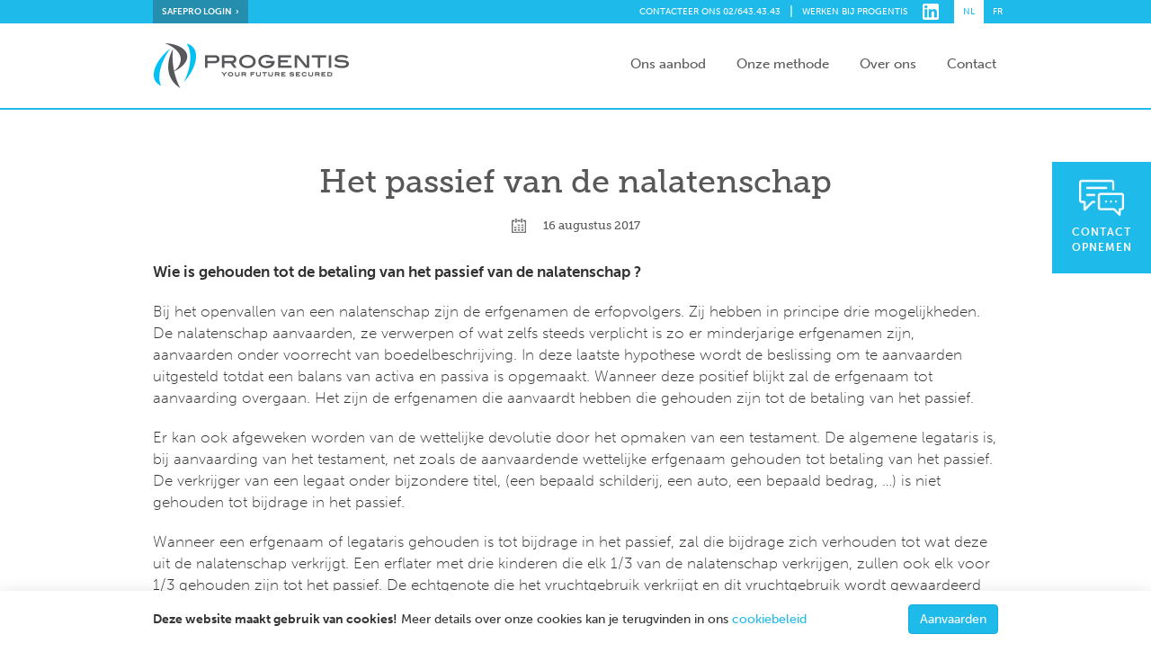

--- FILE ---
content_type: text/html
request_url: https://www.progentis.be/nl/blog/1213/successie/het-passief-van-de-nalatenschap
body_size: 6664
content:
<!DOCTYPE html><html class="no-js"><head data-template="tpl_meta"><!-- Meta --><meta charset="utf-8"><meta http-equiv="X-UA-Compatible" content="IE=edge,chrome=1"><title>Het passief van de nalatenschap - Progentis</title><meta name="description" content="Elke nalatenschap zal wel een passief inhouden. Misschien had de overledene nog kredieten die terugbetaald moesten worden maar ook nog verschuldigde belastingen, enz... Wie is gehouden tot de betaling van het passief van de nalatenschap ?" /><meta name="author" content="Progentis"/><meta property="article:author" content="Progentis"/><meta name="dcterms.rights" content="Webatvantage, webatvantage.be"><meta name="viewport" content="width=device-width, initial-scale=1, maximum-scale=1, user-scalable=0"/><meta name="robots" content="all"/><meta property="og:site_name" content="Progentis"/><meta property="og:url" content="https://www.progentis.be/nl/blog/1213/successie/het_passief_van_de_nalatenschap"/><!-- Favicons (Generated with http://realfavicongenerator.net/) --><link rel="apple-touch-icon" sizes="152x152" href="https://www.progentis.be/graphics/touch/apple-touch-icon.png"><link rel="icon" type="image/png" href="https://www.progentis.be/graphics/touch/favicon-32x32.png" sizes="32x32"><link rel="icon" type="image/png" href="https://www.progentis.be/graphics/touch/favicon-16x16.png" sizes="16x16"><link rel="manifest" href="https://www.progentis.be/graphics/touch/site.webmanifest"><link rel="mask-icon" href="https://www.progentis.be/graphics/touch/safari-pinned-tab.svg" color="#1dbaea"><link rel="shortcut icon" href="https://www.progentis.be/graphics/touch/favicon.ico"><meta name="msapplication-TileColor" content="#1dbaea"><meta name="msapplication-config" content="https://www.progentis.be/graphics/touch/browserconfig.xml"><meta name="theme-color" content="#1dbaea"><!-- FONTS --><!-- CSS --><link rel="stylesheet" href="https://www.progentis.be/css/main.css?v=13"><link href="https://www.progentis.be/css/ie.css" media="screen, projection" rel="stylesheet" type="text/css"/><!-- HTML5 Shim and Respond.js IE8 support of HTML5 elements and media queries --><!-- WARNING: Respond.js doesn't work if you view the page via file:// --><!--[if lt IE 9]><script src="https://oss.maxcdn.com/html5shiv/3.7.2/html5shiv.min.js"></script><script src="https://oss.maxcdn.com/respond/1.4.2/respond.min.js"></script><![endif]--><!-- Polyfills --><script src="https://www.progentis.be/js/polyfill/picturefill.min.js" async></script><script src="https://www.progentis.be/js/polyfill/svg4everybody.min.js" async></script><script src="https://www.progentis.be/js/polyfill/placeholders.min.js" async></script><!-- JS Enabled --><script>document.documentElement.className = document.documentElement.className.replace('no-js', 'js');</script>
			<script src="//use.typekit.net/wvu2ssh.js"></script>
			<script>
				try
				{
					Typekit.load({async: true});
				}
				catch (e) {}
			</script>
			<!--GA include -->
			<script>
				(function(i,s,o,g,r,a,m){i['GoogleAnalyticsObject']=r;i[r]=i[r]||function(){
							(i[r].q=i[r].q||[]).push(arguments)},i[r].l=1*new Date();a=s.createElement(o),
						m=s.getElementsByTagName(o)[0];a.async=1;a.src=g;m.parentNode.insertBefore(a,m)
				})(window,document,'script','//www.google-analytics.com/analytics.js','ga');

				ga('create', 'UA-54035447-1', 'auto');
				ga('send', 'pageview');

			</script>


			<!-- Google tag (gtag.js) -->
			<script async src="https://www.googletagmanager.com/gtag/js?id=G-Q3GBEPL03W"></script>
			<script>
				window.dataLayer = window.dataLayer || [];
				function gtag(){dataLayer.push(arguments);}
				gtag('js', new Date());

				gtag('config', 'G-Q3GBEPL03W');
			</script>

		</head>
<body class="touch" data-pageurlid="68"><!--[if lt IE 10]><div class="alert alert-warning alert-dismissible browsehappy" role="alert">U gebruikt een <strong>verouderde</strong> browser. <a target="_blank" href="http://browsehappy.com/">Upgrade uw browser</a> om uw ervaring te verbeteren.<button type="button" class="close" data-dismiss="alert"><span aria-hidden="true">&times;</span><span class="sr-only">Close</span></button></div><![endif]--><header id="top" class="header"><!-- START NAVBAR TOP --><div id="navbar-top" class="navbar-static-top"><div class="container"><!-- START NAVBAR COLLAPSE --><div class="navbar-collapse collapse"><ul class="nav navbar-nav navbar-left"><li><a href="http://safepro.be/nl/home" target="_blank" class="">Safepro login&nbsp;&nbsp;&rsaquo;</a></li></ul><ul class="nav navbar-nav navbar-right"><li><a href="tel:026434343">Contacteer ons 02/643.43.43</a><span>|</span><a href="https://www.progentis.be/nl/jobs" title="">Werken bij Progentis</a></li><li><a href="https://www.linkedin.com/company/progentis" target="_blank" class="social-linkedin" title="LinkedIn"></a></li><li><!-- Languages --><ul id='language'><li id='nl' class='active-language'><a rel='nofollow' id='lang_nl' title='Nederlands' href='/nl/blog/1213/successie/het-passief-van-de-nalatenschap' class='active' >NL</a></li><li id='fr' ><a rel='nofollow' id='lang_fr' title='Frans' href='/fr/blog/1213/successie/het-passief-van-de-nalatenschap' >FR</a></li></ul></li></ul></div><!-- END NAVBAR COLLAPSE --></div></div><!-- END NAVBAR TOP --><!-- START NAVBAR BOTTOM --><div id="navbar-bottom" class="navbar-default navbar-static-top"><div class="container"><!-- Navbar header --><div class="navbar-header"><button type="button" class="navbar-toggle collapsed" data-toggle="collapse" data-target="#navbar-collapse" aria-expanded="false" aria-controls="navbar"><span class="sr-only">Toggle navigation</span><span class="icon-bar"></span><span class="icon-bar"></span><span class="icon-bar"></span></button><a class="navbar-brand" href="https://www.progentis.be/nl/home" title=""><img src="https://www.progentis.be/graphics/logo.png" alt="Logo Progentis"></a></div><!-- Navbar items --><div id="navbar-collapse" class="navbar-collapse collapse" aria-expanded="false"><ul class="nav navbar-nav navbar-right"><li ><a href="https://www.progentis.be/nl/expertise" title="">Ons aanbod</a></li><li ><a href="https://www.progentis.be/nl/methode" title="">Onze methode</a></li><li ><a href="https://www.progentis.be/nl/onze-missie" title="">Over ons</a></li><li ><a href="https://www.progentis.be/nl/contact" title="">Contact</a></li><li class="hidden-lg hidden-md full-width"><a href="http://safepro.be/nl/home" target="_blank" class="">Safepro login&nbsp;&nbsp;&rsaquo;</a></li><li class="hidden-lg hidden-md full-width" id="mobile-language"><ul id='language'><li id='nl' class='active-language'><a rel='nofollow' id='lang_nl' title='Nederlands' href='/nl/blog/1213/successie/het-passief-van-de-nalatenschap' class='active' >NL</a></li><li id='fr' ><a rel='nofollow' id='lang_fr' title='Frans' href='/fr/blog/1213/successie/het-passief-van-de-nalatenschap' >FR</a></li></ul></li></ul></div></div></div><!-- END NAVBAR BOTTOM --></header>
<div id="page-blog-detail">
    <div id="contactcta-wrapper">
    <button id="contactcta" class="hidden-xs hidden-sm">
        <p class="title">Contact opnemen</p>
    </button>

    <div id="slide-out-form">
        <div class="container-fluid">

            <h2 class="h1">Stuur een bericht</h2>
            <p>of neem telefonisch contact op via <a href="tel:026434343">02/643.43.43</a></p>
                                    <form role="form" method="post" novalidate="novalidate" >


                <div class="form-group">
                    <label for="subject" class="sr-only control-label">Selecteer een onderwerp</label>

                    <div class="custom-select">
                        <select id="subject" name="SubjectCTA">
                            <option disabled   selected value>Selecteer een onderwerp</option>
                                                        <option value="U wenst graag een vrijblijvend onderhoud">U wenst graag een vrijblijvend onderhoud</option>
                            <option value="U heeft een specifieke vraag of zoekt een welbepaalde expertise">U heeft een specifieke vraag of zoekt een welbepaalde expertise</option>
                            <option value="U wenst een seminarie bij te wonen">U wenst een seminarie bij te wonen</option>
                            <option value="U wenst een referentie te geven">U wenst een referentie te geven</option>
                            <option value="Overige">Overige</option>
                        </select>
                    </div>

                </div>
                <div class="row">
                    <div class="form-group col-md-6 no-padding-right">
                        <label for="LastName" class="sr-only control-label">Naam *</label>
                        <input type="text" placeholder="Naam *" class="form-control" id="LastName" name="LastNameCTA" value="" required>
                    </div>

                    <div class="form-group col-md-6 no-padding-left">
                        <label for="Telefoon" class="sr-only control-label ">Telefoon of gsm *</label>
                        <input type="tel" placeholder="Telefoon of gsm *" class="form-control" id="Telefoon" name="TelefoonCTA" required value="">

                    </div>
                </div>
                <div class="form-group">
                    <label for="Email" class="sr-only control-label">E-mail *</label>
                    <input type="email" placeholder="E-mail *" class="form-control" id="Email" name="EmailCTA" value="" required>

                </div>


                <div class="form-group">
                    <label for="Questions" class="sr-only control-label">Vragen</label>
                    <textarea class="form-control" placeholder="Vragen" rows="5" id="Questions" name="QuestionsCTA"></textarea>
                </div>

                <div class="form-group checkbox">
                    <input type="checkbox" id="Privacy2" name="Privacy2" value="Ik ga akkoord met de privacy regelgeving">
                    <label for="Privacy2">Ik ga akkoord met de&nbsp;<a href="https://www.progentis.be/nl/privacy" target="_blank">privacy regelgeving</a></label>
                </div>

                <div>
                    <input type="hidden" name="submitCTA" value="1" />
                    
                    <button type="submit" class="btn btn-full" id="submit_contact" name="submit_contactCTA">Verzenden</button>
                </div>
            </form>
        </div>
    </div>
</div>
        <div class="container">
        <div id="title-section" class="text-center">
            <h1>Het passief van de nalatenschap</h1>
            <div class="time-wrapper">
                <img src="https://www.progentis.be/graphics/time.png">
                <time datetime="16 augustus 2017">16 augustus 2017</time>
            </div>
        </div>

        
        <div id="content-section">
            <div class="cms-text">
                <p><strong>Wie is gehouden tot de betaling van het passief van de nalatenschap ?</strong></p>
<p>Bij het openvallen van een nalatenschap zijn de erfgenamen de erfopvolgers. Zij hebben in principe drie mogelijkheden. De nalatenschap aanvaarden, ze verwerpen of wat zelfs steeds verplicht is zo er minderjarige erfgenamen zijn, aanvaarden onder voorrecht van boedelbeschrijving. In deze laatste hypothese wordt de beslissing om te aanvaarden uitgesteld totdat een balans van activa en passiva is opgemaakt. Wanneer deze positief blijkt zal de erfgenaam tot aanvaarding overgaan. Het zijn de erfgenamen die aanvaardt hebben die gehouden zijn tot de betaling van het passief.</p>
<p>Er kan ook afgeweken worden van de wettelijke devolutie door het opmaken van een testament. De algemene legataris is, bij aanvaarding van het testament, net zoals de aanvaardende wettelijke erfgenaam gehouden tot betaling van het passief. De verkrijger van een legaat onder bijzondere titel, (een bepaald schilderij, een auto, een bepaald bedrag, &hellip;) is niet gehouden tot bijdrage in het passief.</p>
<p>Wanneer een erfgenaam of legataris gehouden is tot bijdrage in het passief, zal die bijdrage zich verhouden tot wat deze uit de nalatenschap verkrijgt. Een erflater met drie kinderen die elk 1/3 van de nalatenschap verkrijgen, zullen ook elk voor 1/3 gehouden zijn tot het passief. De echtgenote die het vruchtgebruik verkrijgt en dit vruchtgebruik wordt gewaardeerd op de helft van de waarde van de nalatenschap, zal ook voor de helft het passief moeten dragen. De blote eigenaars verdelen de andere helft per hoofd.</p>
<p><strong>Eenvoudig, &hellip; maar toch</strong></p>
<p>Men is gehouden tot het passief in dezelfde mate dat men ook tot het actief van de nalatenschap komt. Maar niet alle toebedelingen die na het overlijden plaats vinden, behoren tot de nalatenschap.</p>
<p>Voordat de nalatenschap open valt, zal bij gehuwden, het huwelijk moeten ontbonden worden. Toebedelingen aan de langstlevende der echtgenoten zullen gebeuren conform de bepalingen van het huwelijkscontract. Uitkeringen vanuit een levensverzekering vormen dan wel een toekenning naar aanleiding van het overlijden maar behoren in principe niet tot de nalatenschap. Op die manier kan het gebeuren dat een behoorlijk deel van het actief aan een persoon toebedeeld wordt zonder dat dit juridisch een deel van het actief van de nalatenschap vormt. A rato van het vermogen dat op deze manier wordt toebedeeld, moet dan ook niet bijgedragen worden in het passief van de nalatenschap.</p>
<p><strong>Voorkom ongewenste scheeftrekkingen</strong></p>
<p>Een keuzebeding in een huwelijkscontract heeft vaak de bedoeling om de langstlevende in de mogelijkheid te stellen om zich (tot zelfs de gehele) huwgemeenschap te laten toevallen, dit om de oude dag te kunnen financieren. Maar bepaalt het contract ook dat wanneer de langstlevende zich vermogen toe-eigent, ook een zelfde deel van het passief moet toebedeeld worden of laat het contract de mogelijkheid enkel de lusten te nemen en de lasten af te schuiven op de nalatenschap en dus ook de andere erfgenamen ? Of werd er ook rekening gehouden met het feit dat de erfgenamen die een blote eigendom verkrijgen wel gehouden zijn tot betaling van hun deel van het passief. Door de schuld conventioneel toe te bedelen aan de vruchtgebruiker, plant men op voorhand dat degene die de cash heeft, ook de schuld kan dragen.</p>
<p>Een krediet indekken door middel van een levensverzekering is een goed idee. Vader voorziet dat het krediet van 100.000 EUR bij zijn mogelijks overlijden zal kunnen worden terugbetaald door middel van een uitkering van een levensverzekering waarvan de echtgenote de begunstigde is. Maar de schuld (het passief) zal gedragen moeten worden door alle erfgenamen. Zij moeten in zulke situatie maar hopen dat moeder hun deel van de schuld toch maar zal betalen. Beter ware om elk van de erfgenamen een uitkering te laten toekomen a rato van hun gehoudenheid tot het passief ofwel er voor te zorgen bijvoorbeeld via het huwelijkscontract, dat de schuld ten laste komt van de langstlevende echtgenote, die dan met de uitkering het saldo kan aflossen.</p>
<p><strong>Een correcte planning houdt dan ook niet enkel rekening met wie welk deel van het actief moet toebedeeld krijgen maar ook dat het passief terecht komt op de schouders die de mogelijkheid hebben en geacht worden dit passief te dragen. </strong></p>
<p><span>Patrick Moonen</span><br /><span>Director Competence Center</span><br /><span>PROGENTIS NV</span></p>
<div id="optionmailtomodalPopupTo" style="z-index: 1102;">
<div id="optionmailtomodalContentMail">
<div id="optionmailtotoMail">&nbsp;</div>
<div id="optionmailtotoPopup">What do you want to do ?</div>
<a id="optionmailtocreateButtonEmail">New mail</a><button id="optionmailtobuttonCopy">Copy</button><textarea id="optionmailtocopyToText"></textarea></div>
</div>
<div><img alt="" /></div>
            </div>
        </div>

                <div class="photo-section">
            <img src="https://www.progentis.be/Repository/Cached/Blogs/shutterstock_1590109579-880_2000.jpg">
        </div>
                <br>
        <a href="https://www.progentis.be/nl/blog" class="btn btn-default">Terugkeren naar overzicht</a>
    </div>
</div><footer class="footer sticky section" data-template="tpl_footer"><!-- START FOOTER TOP --><div id="footer-top"><div class="container"><div class="row"><!-- Navigation --><div class="col-sm-4 col-md-3"><div class="content-block"><p class="footer-title">Navigatie</p><ul class="list-unstyled"><li><a href="https://www.progentis.be/nl/home">Home</a></li><li><a href="https://www.progentis.be/nl/expertise">Ons aanbod</a></li><li><a href="https://www.progentis.be/nl/onze-missie" title="">Over ons</a></li><li><a href="https://www.progentis.be/nl/faq">Faq</a></li><li><a href="https://www.progentis.be/nl/contact">Contact</a></li><hr><li><a href="https://www.progentis.be/nl/jobs">Werken bij PROGENTIS</a></li><li><a href="https://www.progentis.be/Repository/Pdfbestanden/AlgemenevoorwaardenNL.pdf" target="_blank">Algemene voorwaarden </a></li><li><a href="https://www.progentis.be/Repository/PDF/Gedragsregelsenbelangenconflictenbeleid.pdf" target="_blank">Gedragsregels en belangenconflictenbeleid</a></li><li><a href="https://www.progentis.be/Repository/PDF/InducementsNL.pdf" target="_blank">Inducements</a></li><li><a href="https://www.progentis.be/Repository/PDF/Progentis-durability-NL.pdf" target="_blank">Duurzaamheidsbeleid</a></li></ul></div></div><!-- Services --><div class="col-sm-4 col-md-offset-1 col-md-4"><div class="content-block"><p class="footer-title">Ons Family Office – aanbod</p><ul class="list-unstyled"><li><a href="https://www.progentis.be/nl/expertise/119/financieel-advies">Financieel Advies</a></li><li><a href="https://www.progentis.be/nl/expertise/115/successieplanning">Successieplanning</a></li><li><a href="https://www.progentis.be/nl/expertise/1210/fiscale-optimalisatie">Fiscale Optimalisatie</a></li><li><a href="https://www.progentis.be/nl/expertise/111/financiele-planning">Financiële planning</a></li><li><a href="https://www.progentis.be/nl/expertise/116/vastgoedplanning">Vastgoedplanning</a></li><li><a href="https://www.progentis.be/nl/expertise/118/pensioenplanning">Pensioenplanning</a></li><li><a href="https://www.progentis.be/nl/expertise/114/kredietbemiddeling">Kredietbemiddeling</a></li><li><a href="https://www.progentis.be/nl/expertise/113/overnameplanning-en-ndash-bemiddeling">Overnameplanning en –bemiddeling</a></li><li><a href="https://www.progentis.be/nl/expertise/117/internationale-planning">Internationale planning</a></li></ul></div></div><!-- Contact --><div class="col-sm-3 col-md-offset-2 col-md-2"><div class="content-block"><p class="footer-title">Contact</p><div class="content"><p>PROGENTIS NV<br/><p>Louizalaan 380<br />1050 Brussel</p>
<p><a href="tel:026434343">Tel&nbsp;02/643.43.43</a><br />Fax:&nbsp;02/643.43.44</p>
<p><a title="Mail me" href="mailto:info@progentis.be">info@progentis.be&nbsp;</a></p></p><a href="https://www.linkedin.com/company/progentis" target="_blank" class="social-linkedin" title="LinkedIn"></a></div></div></div></div></div></div><!-- END FOOTER TOP --><!-- START FOOTER BOTTOM --><div id="footer-bottom"><div class="container"><div class="row"><!-- Social media --><div class="col-sm-8"><div class="text-left"><p class="copyright">2007 - 2026 PROGENTIS NV. Alle rechten voorbehouden&nbsp;- <a href="https://www.progentis.be/Repository/PDF/DisclaimerNedProgentisV3.pdf" target="_blank">Disclaimer</a>- <a href="privacy">Privacy</a> - <a href="cookies">Cookies</a></p></div></div><!-- Author --><div class="col-sm-4"><div class="text-right"><p>FSMA 102 535 A / B - BIV 504 387</p></div></div></div></div></div><!-- END FOOTER BOTTOM --></footer>
<a style="display:none" data-template="tpl_urlchanger" data-effect="replaceWith" data-urladdition="" data-back="1" data-lastpageinoverview="1" data-jquery="changeurl setActiveFilters"></a><script src="https://www.progentis.be/js/vendor/native/loglevel.min.js"></script><script src="https://www.progentis.be/js/vendor/native/bg-responsive.min.js"></script><script src="https://www.progentis.be/js/vendor/native/masonry.pkgd.js"></script><script src="https://www.progentis.be/js/vendor/native/baguetteBox.min.js"></script><script src="https://www.progentis.be/js/vendor/jquery-2.2.3.min.js"></script><script src="https://www.progentis.be/js/vendor/bootstrap/bootstrap.min.js"></script><script src="https://www.progentis.be/js/vendor/jquery/happy.js"></script><script src="https://www.progentis.be/js/vendor/jquery/happy.methods.js"></script><script src="https://www.progentis.be/js/vendor/jquery/jquery.bez.min.js"></script><script src="https://www.progentis.be/js/vendor/jquery/jquery-breakpoint-check.min.js"></script><script src="https://www.progentis.be/js/vendor/jquery/jquery.scrollto.js"></script><script src="https://www.progentis.be/js/vendor/jquery/slick.min.js"></script><script src="https://www.progentis.be/js/vendor/jquery/jquery-ui.min.js"></script><script src="https://www.progentis.be/js/vendor/jquery/jquery.ui.touch-punch.min.js"></script><script src="https://www.progentis.be/js/vendor/jquery/jquery.imagesloaded.pkgd.min.js"></script><script src="https://www.progentis.be/js/vendor/jquery/bootstrap.offcanvas.min.js"></script><script src="https://www.progentis.be/js/vendor/jquery/readmore.js" type="text/javascript"></script><script src="https://www.progentis.be/js/vendor.js"></script><script src="https://www.progentis.be/js/maps.js?v=1"></script><script src="https://www.progentis.be/js/main.js"></script><script src="https://www.progentis.be/js/ajax/urlchanger.js"></script><script src="https://www.progentis.be/js/ajax/autoajaxcaller.js"></script><script src="https://www.progentis.be/js/ajax/filter.js"></script><script src="https://www.progentis.be/js/ajax/loader.js"></script><script src="https://www.progentis.be/js/validations/subscriber.js"></script><div id="cookies-notice"><div class="container"><div class="row"><div class="col-md-10 text-sm"><p><strong>Deze website maakt gebruik van cookies!</strong><span>&nbsp;Meer details over onze cookies kan je terugvinden in ons&nbsp;</span><a href="https://www.progentis.be/nl/cookies" target="_blank">cookiebeleid</a></p></div><div class="col-md-2 button-group"><button class="btn btn-primary pull-right" id="cookie-accept">Aanvaarden</button></div></div></div></div></body></html>


--- FILE ---
content_type: text/css
request_url: https://www.progentis.be/css/main.css?v=13
body_size: 38355
content:
@charset "UTF-8";
/* IMPORTS */
/*!
 * Bootstrap v3.3.5 (http://getbootstrap.com)
 * Copyright 2011-2015 Twitter, Inc.
 * Licensed under MIT (https://github.com/twbs/bootstrap/blob/master/LICENSE)
 */
/*! normalize.css v3.0.3 | MIT License | github.com/necolas/normalize.css */
html {
  font-family: sans-serif;
  -ms-text-size-adjust: 100%;
  -webkit-text-size-adjust: 100%;
}

body {
  margin: 0;
}

article,
aside,
details,
figcaption,
figure,
footer,
header,
hgroup,
main,
menu,
nav,
section,
summary {
  display: block;
}

audio,
canvas,
progress,
video {
  display: inline-block;
  vertical-align: baseline;
}

audio:not([controls]) {
  display: none;
  height: 0;
}

[hidden],
template {
  display: none;
}

a {
  background-color: transparent;
}

a:active,
a:hover {
  outline: 0;
}

abbr[title] {
  border-bottom: 1px dotted;
}

b,
strong {
  font-weight: bold;
}

dfn {
  font-style: italic;
}

h1 {
  font-size: 2em;
  margin: 0.67em 0;
}

mark {
  background: #ff0;
  color: #000;
}

small {
  font-size: 80%;
}

sub,
sup {
  font-size: 75%;
  line-height: 0;
  position: relative;
  vertical-align: baseline;
}

sup {
  top: -0.5em;
}

sub {
  bottom: -0.25em;
}

img {
  border: 0;
}

svg:not(:root) {
  overflow: hidden;
}

figure {
  margin: 1em 40px;
}

hr {
  -webkit-box-sizing: content-box;
          box-sizing: content-box;
  height: 0;
}

pre {
  overflow: auto;
}

code,
kbd,
pre,
samp {
  font-family: monospace, monospace;
  font-size: 1em;
}

button,
input,
optgroup,
select,
textarea {
  color: inherit;
  font: inherit;
  margin: 0;
}

button {
  overflow: visible;
}

button,
select {
  text-transform: none;
}

button,
html input[type="button"],
input[type="reset"],
input[type="submit"] {
  -webkit-appearance: button;
  cursor: pointer;
}

button[disabled],
html input[disabled] {
  cursor: default;
}

button::-moz-focus-inner,
input::-moz-focus-inner {
  border: 0;
  padding: 0;
}

input {
  line-height: normal;
}

input[type="checkbox"],
input[type="radio"] {
  -webkit-box-sizing: border-box;
          box-sizing: border-box;
  padding: 0;
}

input[type="number"]::-webkit-inner-spin-button,
input[type="number"]::-webkit-outer-spin-button {
  height: auto;
}

input[type="search"] {
  -webkit-appearance: textfield;
  -webkit-box-sizing: content-box;
          box-sizing: content-box;
}

input[type="search"]::-webkit-search-cancel-button,
input[type="search"]::-webkit-search-decoration {
  -webkit-appearance: none;
}

fieldset {
  border: 1px solid #c0c0c0;
  margin: 0 2px;
  padding: 0.35em 0.625em 0.75em;
}

legend {
  border: 0;
  padding: 0;
}

textarea {
  overflow: auto;
}

optgroup {
  font-weight: bold;
}

table {
  border-collapse: collapse;
  border-spacing: 0;
}

td,
th {
  padding: 0;
}

/*! Source: https://github.com/h5bp/html5-boilerplate/blob/master/src/css/main.css */
@media print {
  *,
  *:before,
  *:after {
    background: transparent !important;
    color: #000 !important;
    -webkit-box-shadow: none !important;
            box-shadow: none !important;
    text-shadow: none !important;
  }
  a,
  a:visited {
    text-decoration: underline;
  }
  a[href]:after {
    content: " (" attr(href) ")";
  }
  abbr[title]:after {
    content: " (" attr(title) ")";
  }
  a[href^="#"]:after,
  a[href^="javascript:"]:after {
    content: "";
  }
  pre,
  blockquote {
    border: 1px solid #999;
    page-break-inside: avoid;
  }
  thead {
    display: table-header-group;
  }
  tr,
  img {
    page-break-inside: avoid;
  }
  img {
    max-width: 100% !important;
  }
  p,
  h2,
  h3 {
    orphans: 3;
    widows: 3;
  }
  h2,
  h3 {
    page-break-after: avoid;
  }
  .navbar {
    display: none;
  }
  .btn > .caret,
  .dropup > .btn > .caret {
    border-top-color: #000 !important;
  }
  .label {
    border: 1px solid #000;
  }
  .table {
    border-collapse: collapse !important;
  }
  .table td,
  .table th {
    background-color: #fff !important;
  }
  .table-bordered th,
  .table-bordered td {
    border: 1px solid #ddd !important;
  }
}

@font-face {
  font-family: 'Glyphicons Halflings';
  src: url("../fonts/bootstrap/glyphicons-halflings-regular.eot");
  src: url("../fonts/bootstrap/glyphicons-halflings-regular.eot?#iefix") format("embedded-opentype"), url("../fonts/bootstrap/glyphicons-halflings-regular.woff2") format("woff2"), url("../fonts/bootstrap/glyphicons-halflings-regular.woff") format("woff"), url("../fonts/bootstrap/glyphicons-halflings-regular.ttf") format("truetype"), url("../fonts/bootstrap/glyphicons-halflings-regular.svg#glyphicons_halflingsregular") format("svg");
}

.glyphicon {
  position: relative;
  top: 1px;
  display: inline-block;
  font-family: 'Glyphicons Halflings';
  font-style: normal;
  font-weight: normal;
  line-height: 1;
  -webkit-font-smoothing: antialiased;
  -moz-osx-font-smoothing: grayscale;
}

.glyphicon-asterisk:before {
  content: "\2a";
}

.glyphicon-plus:before {
  content: "\2b";
}

.glyphicon-euro:before,
.glyphicon-eur:before {
  content: "\20ac";
}

.glyphicon-minus:before {
  content: "\2212";
}

.glyphicon-cloud:before {
  content: "\2601";
}

.glyphicon-envelope:before {
  content: "\2709";
}

.glyphicon-pencil:before {
  content: "\270f";
}

.glyphicon-glass:before {
  content: "\e001";
}

.glyphicon-music:before {
  content: "\e002";
}

.glyphicon-search:before {
  content: "\e003";
}

.glyphicon-heart:before {
  content: "\e005";
}

.glyphicon-star:before {
  content: "\e006";
}

.glyphicon-star-empty:before {
  content: "\e007";
}

.glyphicon-user:before {
  content: "\e008";
}

.glyphicon-film:before {
  content: "\e009";
}

.glyphicon-th-large:before {
  content: "\e010";
}

.glyphicon-th:before {
  content: "\e011";
}

.glyphicon-th-list:before {
  content: "\e012";
}

.glyphicon-ok:before {
  content: "\e013";
}

.glyphicon-remove:before {
  content: "\e014";
}

.glyphicon-zoom-in:before {
  content: "\e015";
}

.glyphicon-zoom-out:before {
  content: "\e016";
}

.glyphicon-off:before {
  content: "\e017";
}

.glyphicon-signal:before {
  content: "\e018";
}

.glyphicon-cog:before {
  content: "\e019";
}

.glyphicon-trash:before {
  content: "\e020";
}

.glyphicon-home:before {
  content: "\e021";
}

.glyphicon-file:before {
  content: "\e022";
}

.glyphicon-time:before {
  content: "\e023";
}

.glyphicon-road:before {
  content: "\e024";
}

.glyphicon-download-alt:before {
  content: "\e025";
}

.glyphicon-download:before {
  content: "\e026";
}

.glyphicon-upload:before {
  content: "\e027";
}

.glyphicon-inbox:before {
  content: "\e028";
}

.glyphicon-play-circle:before {
  content: "\e029";
}

.glyphicon-repeat:before {
  content: "\e030";
}

.glyphicon-refresh:before {
  content: "\e031";
}

.glyphicon-list-alt:before {
  content: "\e032";
}

.glyphicon-lock:before {
  content: "\e033";
}

.glyphicon-flag:before {
  content: "\e034";
}

.glyphicon-headphones:before {
  content: "\e035";
}

.glyphicon-volume-off:before {
  content: "\e036";
}

.glyphicon-volume-down:before {
  content: "\e037";
}

.glyphicon-volume-up:before {
  content: "\e038";
}

.glyphicon-qrcode:before {
  content: "\e039";
}

.glyphicon-barcode:before {
  content: "\e040";
}

.glyphicon-tag:before {
  content: "\e041";
}

.glyphicon-tags:before {
  content: "\e042";
}

.glyphicon-book:before {
  content: "\e043";
}

.glyphicon-bookmark:before {
  content: "\e044";
}

.glyphicon-print:before {
  content: "\e045";
}

.glyphicon-camera:before {
  content: "\e046";
}

.glyphicon-font:before {
  content: "\e047";
}

.glyphicon-bold:before {
  content: "\e048";
}

.glyphicon-italic:before {
  content: "\e049";
}

.glyphicon-text-height:before {
  content: "\e050";
}

.glyphicon-text-width:before {
  content: "\e051";
}

.glyphicon-align-left:before {
  content: "\e052";
}

.glyphicon-align-center:before {
  content: "\e053";
}

.glyphicon-align-right:before {
  content: "\e054";
}

.glyphicon-align-justify:before {
  content: "\e055";
}

.glyphicon-list:before {
  content: "\e056";
}

.glyphicon-indent-left:before {
  content: "\e057";
}

.glyphicon-indent-right:before {
  content: "\e058";
}

.glyphicon-facetime-video:before {
  content: "\e059";
}

.glyphicon-picture:before {
  content: "\e060";
}

.glyphicon-map-marker:before {
  content: "\e062";
}

.glyphicon-adjust:before {
  content: "\e063";
}

.glyphicon-tint:before {
  content: "\e064";
}

.glyphicon-edit:before {
  content: "\e065";
}

.glyphicon-share:before {
  content: "\e066";
}

.glyphicon-check:before {
  content: "\e067";
}

.glyphicon-move:before {
  content: "\e068";
}

.glyphicon-step-backward:before {
  content: "\e069";
}

.glyphicon-fast-backward:before {
  content: "\e070";
}

.glyphicon-backward:before {
  content: "\e071";
}

.glyphicon-play:before {
  content: "\e072";
}

.glyphicon-pause:before {
  content: "\e073";
}

.glyphicon-stop:before {
  content: "\e074";
}

.glyphicon-forward:before {
  content: "\e075";
}

.glyphicon-fast-forward:before {
  content: "\e076";
}

.glyphicon-step-forward:before {
  content: "\e077";
}

.glyphicon-eject:before {
  content: "\e078";
}

.glyphicon-chevron-left:before {
  content: "\e079";
}

.glyphicon-chevron-right:before {
  content: "\e080";
}

.glyphicon-plus-sign:before {
  content: "\e081";
}

.glyphicon-minus-sign:before {
  content: "\e082";
}

.glyphicon-remove-sign:before {
  content: "\e083";
}

.glyphicon-ok-sign:before {
  content: "\e084";
}

.glyphicon-question-sign:before {
  content: "\e085";
}

.glyphicon-info-sign:before {
  content: "\e086";
}

.glyphicon-screenshot:before {
  content: "\e087";
}

.glyphicon-remove-circle:before {
  content: "\e088";
}

.glyphicon-ok-circle:before {
  content: "\e089";
}

.glyphicon-ban-circle:before {
  content: "\e090";
}

.glyphicon-arrow-left:before {
  content: "\e091";
}

.glyphicon-arrow-right:before {
  content: "\e092";
}

.glyphicon-arrow-up:before {
  content: "\e093";
}

.glyphicon-arrow-down:before {
  content: "\e094";
}

.glyphicon-share-alt:before {
  content: "\e095";
}

.glyphicon-resize-full:before {
  content: "\e096";
}

.glyphicon-resize-small:before {
  content: "\e097";
}

.glyphicon-exclamation-sign:before {
  content: "\e101";
}

.glyphicon-gift:before {
  content: "\e102";
}

.glyphicon-leaf:before {
  content: "\e103";
}

.glyphicon-fire:before {
  content: "\e104";
}

.glyphicon-eye-open:before {
  content: "\e105";
}

.glyphicon-eye-close:before {
  content: "\e106";
}

.glyphicon-warning-sign:before {
  content: "\e107";
}

.glyphicon-plane:before {
  content: "\e108";
}

.glyphicon-calendar:before {
  content: "\e109";
}

.glyphicon-random:before {
  content: "\e110";
}

.glyphicon-comment:before {
  content: "\e111";
}

.glyphicon-magnet:before {
  content: "\e112";
}

.glyphicon-chevron-up:before {
  content: "\e113";
}

.glyphicon-chevron-down:before {
  content: "\e114";
}

.glyphicon-retweet:before {
  content: "\e115";
}

.glyphicon-shopping-cart:before {
  content: "\e116";
}

.glyphicon-folder-close:before {
  content: "\e117";
}

.glyphicon-folder-open:before {
  content: "\e118";
}

.glyphicon-resize-vertical:before {
  content: "\e119";
}

.glyphicon-resize-horizontal:before {
  content: "\e120";
}

.glyphicon-hdd:before {
  content: "\e121";
}

.glyphicon-bullhorn:before {
  content: "\e122";
}

.glyphicon-bell:before {
  content: "\e123";
}

.glyphicon-certificate:before {
  content: "\e124";
}

.glyphicon-thumbs-up:before {
  content: "\e125";
}

.glyphicon-thumbs-down:before {
  content: "\e126";
}

.glyphicon-hand-right:before {
  content: "\e127";
}

.glyphicon-hand-left:before {
  content: "\e128";
}

.glyphicon-hand-up:before {
  content: "\e129";
}

.glyphicon-hand-down:before {
  content: "\e130";
}

.glyphicon-circle-arrow-right:before {
  content: "\e131";
}

.glyphicon-circle-arrow-left:before {
  content: "\e132";
}

.glyphicon-circle-arrow-up:before {
  content: "\e133";
}

.glyphicon-circle-arrow-down:before {
  content: "\e134";
}

.glyphicon-globe:before {
  content: "\e135";
}

.glyphicon-wrench:before {
  content: "\e136";
}

.glyphicon-tasks:before {
  content: "\e137";
}

.glyphicon-filter:before {
  content: "\e138";
}

.glyphicon-briefcase:before {
  content: "\e139";
}

.glyphicon-fullscreen:before {
  content: "\e140";
}

.glyphicon-dashboard:before {
  content: "\e141";
}

.glyphicon-paperclip:before {
  content: "\e142";
}

.glyphicon-heart-empty:before {
  content: "\e143";
}

.glyphicon-link:before {
  content: "\e144";
}

.glyphicon-phone:before {
  content: "\e145";
}

.glyphicon-pushpin:before {
  content: "\e146";
}

.glyphicon-usd:before {
  content: "\e148";
}

.glyphicon-gbp:before {
  content: "\e149";
}

.glyphicon-sort:before {
  content: "\e150";
}

.glyphicon-sort-by-alphabet:before {
  content: "\e151";
}

.glyphicon-sort-by-alphabet-alt:before {
  content: "\e152";
}

.glyphicon-sort-by-order:before {
  content: "\e153";
}

.glyphicon-sort-by-order-alt:before {
  content: "\e154";
}

.glyphicon-sort-by-attributes:before {
  content: "\e155";
}

.glyphicon-sort-by-attributes-alt:before {
  content: "\e156";
}

.glyphicon-unchecked:before {
  content: "\e157";
}

.glyphicon-expand:before {
  content: "\e158";
}

.glyphicon-collapse-down:before {
  content: "\e159";
}

.glyphicon-collapse-up:before {
  content: "\e160";
}

.glyphicon-log-in:before {
  content: "\e161";
}

.glyphicon-flash:before {
  content: "\e162";
}

.glyphicon-log-out:before {
  content: "\e163";
}

.glyphicon-new-window:before {
  content: "\e164";
}

.glyphicon-record:before {
  content: "\e165";
}

.glyphicon-save:before {
  content: "\e166";
}

.glyphicon-open:before {
  content: "\e167";
}

.glyphicon-saved:before {
  content: "\e168";
}

.glyphicon-import:before {
  content: "\e169";
}

.glyphicon-export:before {
  content: "\e170";
}

.glyphicon-send:before {
  content: "\e171";
}

.glyphicon-floppy-disk:before {
  content: "\e172";
}

.glyphicon-floppy-saved:before {
  content: "\e173";
}

.glyphicon-floppy-remove:before {
  content: "\e174";
}

.glyphicon-floppy-save:before {
  content: "\e175";
}

.glyphicon-floppy-open:before {
  content: "\e176";
}

.glyphicon-credit-card:before {
  content: "\e177";
}

.glyphicon-transfer:before {
  content: "\e178";
}

.glyphicon-cutlery:before {
  content: "\e179";
}

.glyphicon-header:before {
  content: "\e180";
}

.glyphicon-compressed:before {
  content: "\e181";
}

.glyphicon-earphone:before {
  content: "\e182";
}

.glyphicon-phone-alt:before {
  content: "\e183";
}

.glyphicon-tower:before {
  content: "\e184";
}

.glyphicon-stats:before {
  content: "\e185";
}

.glyphicon-sd-video:before {
  content: "\e186";
}

.glyphicon-hd-video:before {
  content: "\e187";
}

.glyphicon-subtitles:before {
  content: "\e188";
}

.glyphicon-sound-stereo:before {
  content: "\e189";
}

.glyphicon-sound-dolby:before {
  content: "\e190";
}

.glyphicon-sound-5-1:before {
  content: "\e191";
}

.glyphicon-sound-6-1:before {
  content: "\e192";
}

.glyphicon-sound-7-1:before {
  content: "\e193";
}

.glyphicon-copyright-mark:before {
  content: "\e194";
}

.glyphicon-registration-mark:before {
  content: "\e195";
}

.glyphicon-cloud-download:before {
  content: "\e197";
}

.glyphicon-cloud-upload:before {
  content: "\e198";
}

.glyphicon-tree-conifer:before {
  content: "\e199";
}

.glyphicon-tree-deciduous:before {
  content: "\e200";
}

.glyphicon-cd:before {
  content: "\e201";
}

.glyphicon-save-file:before {
  content: "\e202";
}

.glyphicon-open-file:before {
  content: "\e203";
}

.glyphicon-level-up:before {
  content: "\e204";
}

.glyphicon-copy:before {
  content: "\e205";
}

.glyphicon-paste:before {
  content: "\e206";
}

.glyphicon-alert:before {
  content: "\e209";
}

.glyphicon-equalizer:before {
  content: "\e210";
}

.glyphicon-king:before {
  content: "\e211";
}

.glyphicon-queen:before {
  content: "\e212";
}

.glyphicon-pawn:before {
  content: "\e213";
}

.glyphicon-bishop:before {
  content: "\e214";
}

.glyphicon-knight:before {
  content: "\e215";
}

.glyphicon-baby-formula:before {
  content: "\e216";
}

.glyphicon-tent:before {
  content: "\26fa";
}

.glyphicon-blackboard:before {
  content: "\e218";
}

.glyphicon-bed:before {
  content: "\e219";
}

.glyphicon-apple:before {
  content: "\f8ff";
}

.glyphicon-erase:before {
  content: "\e221";
}

.glyphicon-hourglass:before {
  content: "\231b";
}

.glyphicon-lamp:before {
  content: "\e223";
}

.glyphicon-duplicate:before {
  content: "\e224";
}

.glyphicon-piggy-bank:before {
  content: "\e225";
}

.glyphicon-scissors:before {
  content: "\e226";
}

.glyphicon-bitcoin:before {
  content: "\e227";
}

.glyphicon-btc:before {
  content: "\e227";
}

.glyphicon-xbt:before {
  content: "\e227";
}

.glyphicon-yen:before {
  content: "\00a5";
}

.glyphicon-jpy:before {
  content: "\00a5";
}

.glyphicon-ruble:before {
  content: "\20bd";
}

.glyphicon-rub:before {
  content: "\20bd";
}

.glyphicon-scale:before {
  content: "\e230";
}

.glyphicon-ice-lolly:before {
  content: "\e231";
}

.glyphicon-ice-lolly-tasted:before {
  content: "\e232";
}

.glyphicon-education:before {
  content: "\e233";
}

.glyphicon-option-horizontal:before {
  content: "\e234";
}

.glyphicon-option-vertical:before {
  content: "\e235";
}

.glyphicon-menu-hamburger:before {
  content: "\e236";
}

.glyphicon-modal-window:before {
  content: "\e237";
}

.glyphicon-oil:before {
  content: "\e238";
}

.glyphicon-grain:before {
  content: "\e239";
}

.glyphicon-sunglasses:before {
  content: "\e240";
}

.glyphicon-text-size:before {
  content: "\e241";
}

.glyphicon-text-color:before {
  content: "\e242";
}

.glyphicon-text-background:before {
  content: "\e243";
}

.glyphicon-object-align-top:before {
  content: "\e244";
}

.glyphicon-object-align-bottom:before {
  content: "\e245";
}

.glyphicon-object-align-horizontal:before {
  content: "\e246";
}

.glyphicon-object-align-left:before {
  content: "\e247";
}

.glyphicon-object-align-vertical:before {
  content: "\e248";
}

.glyphicon-object-align-right:before {
  content: "\e249";
}

.glyphicon-triangle-right:before {
  content: "\e250";
}

.glyphicon-triangle-left:before {
  content: "\e251";
}

.glyphicon-triangle-bottom:before {
  content: "\e252";
}

.glyphicon-triangle-top:before {
  content: "\e253";
}

.glyphicon-console:before {
  content: "\e254";
}

.glyphicon-superscript:before {
  content: "\e255";
}

.glyphicon-subscript:before {
  content: "\e256";
}

.glyphicon-menu-left:before {
  content: "\e257";
}

.glyphicon-menu-right:before {
  content: "\e258";
}

.glyphicon-menu-down:before {
  content: "\e259";
}

.glyphicon-menu-up:before {
  content: "\e260";
}

* {
  -webkit-box-sizing: border-box;
  box-sizing: border-box;
}

*:before,
*:after {
  -webkit-box-sizing: border-box;
  box-sizing: border-box;
}

html {
  font-size: 10px;
  -webkit-tap-highlight-color: rgba(0, 0, 0, 0);
}

body {
  font-family: "museo-sans", Helvetica, Arial, sans-serif;
  font-size: 14px;
  line-height: 1.42857;
  color: #323232;
  background-color: #fff;
}

input,
button,
select,
textarea {
  font-family: inherit;
  font-size: inherit;
  line-height: inherit;
}

a {
  color: #1ebaea;
  text-decoration: none;
}

a:hover, a:focus {
  color: #1087ab;
  text-decoration: underline;
}

a:focus {
  outline: thin dotted;
  outline: 5px auto -webkit-focus-ring-color;
  outline-offset: -2px;
}

figure {
  margin: 0;
}

img {
  vertical-align: middle;
}

.img-responsive {
  display: block;
  max-width: 100%;
  height: auto;
}

.img-rounded {
  border-radius: 6px;
}

.img-thumbnail {
  padding: 4px;
  line-height: 1.42857;
  background-color: #fff;
  border: 1px solid #ddd;
  border-radius: 4px;
  -webkit-transition: all 0.2s ease-in-out;
  -o-transition: all 0.2s ease-in-out;
  transition: all 0.2s ease-in-out;
  display: inline-block;
  max-width: 100%;
  height: auto;
}

.img-circle {
  border-radius: 50%;
}

hr {
  margin-top: 20px;
  margin-bottom: 20px;
  border: 0;
  border-top: 1px solid #eeeef0;
}

.sr-only {
  position: absolute;
  width: 1px;
  height: 1px;
  margin: -1px;
  padding: 0;
  overflow: hidden;
  clip: rect(0, 0, 0, 0);
  border: 0;
}

.sr-only-focusable:active, .sr-only-focusable:focus {
  position: static;
  width: auto;
  height: auto;
  margin: 0;
  overflow: visible;
  clip: auto;
}

[role="button"] {
  cursor: pointer;
}

h1, h2, h3, h4, h5, h6,
.h1, .h2, .h3, .h4, .h5, .h6 {
  font-family: "museo-slab", "Times New Roman", Times, serif;
  font-weight: 500;
  line-height: 1.1;
  color: #58585a;
}

h1 small,
h1 .small, h2 small,
h2 .small, h3 small,
h3 .small, h4 small,
h4 .small, h5 small,
h5 .small, h6 small,
h6 .small,
.h1 small,
.h1 .small, .h2 small,
.h2 .small, .h3 small,
.h3 .small, .h4 small,
.h4 .small, .h5 small,
.h5 .small, .h6 small,
.h6 .small {
  font-weight: normal;
  line-height: 1;
  color: #f9f9f9;
}

h1, .h1,
h2, .h2,
h3, .h3 {
  margin-top: 20px;
  margin-bottom: 10px;
}

h1 small,
h1 .small, .h1 small,
.h1 .small,
h2 small,
h2 .small, .h2 small,
.h2 .small,
h3 small,
h3 .small, .h3 small,
.h3 .small {
  font-size: 65%;
}

h4, .h4,
h5, .h5,
h6, .h6 {
  margin-top: 10px;
  margin-bottom: 10px;
}

h4 small,
h4 .small, .h4 small,
.h4 .small,
h5 small,
h5 .small, .h5 small,
.h5 .small,
h6 small,
h6 .small, .h6 small,
.h6 .small {
  font-size: 75%;
}

h1, .h1 {
  font-size: 36px;
}

h2, .h2 {
  font-size: 30px;
}

h3, .h3 {
  font-size: 24px;
}

h4, .h4 {
  font-size: 18px;
}

h5, .h5 {
  font-size: 14px;
}

h6, .h6 {
  font-size: 12px;
}

p {
  margin: 0 0 10px;
}

.lead {
  margin-bottom: 20px;
  font-size: 16px;
  font-weight: 300;
  line-height: 1.4;
}

@media (min-width: 768px) {
  .lead {
    font-size: 21px;
  }
}

small,
.small {
  font-size: 85%;
}

mark,
.mark {
  background-color: #fcf8e3;
  padding: .2em;
}

.text-left {
  text-align: left;
}

.text-right {
  text-align: right;
}

.text-center {
  text-align: center;
}

.text-justify {
  text-align: justify;
}

.text-nowrap {
  white-space: nowrap;
}

.text-lowercase {
  text-transform: lowercase;
}

.text-uppercase, .initialism {
  text-transform: uppercase;
}

.text-capitalize {
  text-transform: capitalize;
}

.text-muted {
  color: #f9f9f9;
}

.text-primary {
  color: #1ebaea;
}

a.text-primary:hover,
a.text-primary:focus {
  color: #1299c3;
}

.text-success {
  color: #3c763d;
}

a.text-success:hover,
a.text-success:focus {
  color: #2b542c;
}

.text-info {
  color: #31708f;
}

a.text-info:hover,
a.text-info:focus {
  color: #245269;
}

.text-warning {
  color: #8a6d3b;
}

a.text-warning:hover,
a.text-warning:focus {
  color: #66512c;
}

.text-danger {
  color: #a94442;
}

a.text-danger:hover,
a.text-danger:focus {
  color: #843534;
}

.bg-primary {
  color: #fff;
}

.bg-primary {
  background-color: #1ebaea;
}

a.bg-primary:hover,
a.bg-primary:focus {
  background-color: #1299c3;
}

.bg-success {
  background-color: #dff0d8;
}

a.bg-success:hover,
a.bg-success:focus {
  background-color: #c1e2b3;
}

.bg-info {
  background-color: #d9edf7;
}

a.bg-info:hover,
a.bg-info:focus {
  background-color: #afd9ee;
}

.bg-warning {
  background-color: #fcf8e3;
}

a.bg-warning:hover,
a.bg-warning:focus {
  background-color: #f7ecb5;
}

.bg-danger {
  background-color: #f2dede;
}

a.bg-danger:hover,
a.bg-danger:focus {
  background-color: #e4b9b9;
}

.page-header {
  padding-bottom: 9px;
  margin: 40px 0 20px;
  border-bottom: 1px solid #eeeef0;
}

ul,
ol {
  margin-top: 0;
  margin-bottom: 10px;
}

ul ul,
ul ol,
ol ul,
ol ol {
  margin-bottom: 0;
}

.list-unstyled {
  padding-left: 0;
  list-style: none;
}

.list-inline {
  padding-left: 0;
  list-style: none;
  margin-left: -5px;
}

.list-inline > li {
  display: inline-block;
  padding-left: 5px;
  padding-right: 5px;
}

dl {
  margin-top: 0;
  margin-bottom: 20px;
}

dt,
dd {
  line-height: 1.42857;
}

dt {
  font-weight: bold;
}

dd {
  margin-left: 0;
}

.dl-horizontal dd:before, .dl-horizontal dd:after {
  content: " ";
  display: table;
}

.dl-horizontal dd:after {
  clear: both;
}

@media (min-width: 991px) {
  .dl-horizontal dt {
    float: left;
    width: 160px;
    clear: left;
    text-align: right;
    overflow: hidden;
    -o-text-overflow: ellipsis;
       text-overflow: ellipsis;
    white-space: nowrap;
  }
  .dl-horizontal dd {
    margin-left: 180px;
  }
}

abbr[title],
abbr[data-original-title] {
  cursor: help;
  border-bottom: 1px dotted #f9f9f9;
}

.initialism {
  font-size: 90%;
}

blockquote {
  padding: 10px 20px;
  margin: 0 0 20px;
  font-size: 17.5px;
  border-left: 5px solid #eeeef0;
}

blockquote p:last-child,
blockquote ul:last-child,
blockquote ol:last-child {
  margin-bottom: 0;
}

blockquote footer,
blockquote small,
blockquote .small {
  display: block;
  font-size: 80%;
  line-height: 1.42857;
  color: #f9f9f9;
}

blockquote footer:before,
blockquote small:before,
blockquote .small:before {
  content: '\2014 \00A0';
}

.blockquote-reverse,
blockquote.pull-right {
  padding-right: 15px;
  padding-left: 0;
  border-right: 5px solid #eeeef0;
  border-left: 0;
  text-align: right;
}

.blockquote-reverse footer:before,
.blockquote-reverse small:before,
.blockquote-reverse .small:before,
blockquote.pull-right footer:before,
blockquote.pull-right small:before,
blockquote.pull-right .small:before {
  content: '';
}

.blockquote-reverse footer:after,
.blockquote-reverse small:after,
.blockquote-reverse .small:after,
blockquote.pull-right footer:after,
blockquote.pull-right small:after,
blockquote.pull-right .small:after {
  content: '\00A0 \2014';
}

address {
  margin-bottom: 20px;
  font-style: normal;
  line-height: 1.42857;
}

code,
kbd,
pre,
samp {
  font-family: Menlo, Monaco, Consolas, "Courier New", monospace;
}

code {
  padding: 2px 4px;
  font-size: 90%;
  color: #c7254e;
  background-color: #f9f2f4;
  border-radius: 4px;
}

kbd {
  padding: 2px 4px;
  font-size: 90%;
  color: #fff;
  background-color: #333;
  border-radius: 3px;
  -webkit-box-shadow: inset 0 -1px 0 rgba(0, 0, 0, 0.25);
          box-shadow: inset 0 -1px 0 rgba(0, 0, 0, 0.25);
}

kbd kbd {
  padding: 0;
  font-size: 100%;
  font-weight: bold;
  -webkit-box-shadow: none;
          box-shadow: none;
}

pre {
  display: block;
  padding: 9.5px;
  margin: 0 0 10px;
  font-size: 13px;
  line-height: 1.42857;
  word-break: break-all;
  word-wrap: break-word;
  color: #323232;
  background-color: #f5f5f5;
  border: 1px solid #ccc;
  border-radius: 4px;
}

pre code {
  padding: 0;
  font-size: inherit;
  color: inherit;
  white-space: pre-wrap;
  background-color: transparent;
  border-radius: 0;
}

.pre-scrollable {
  max-height: 340px;
  overflow-y: scroll;
}

.container {
  margin-right: auto;
  margin-left: auto;
  padding-left: 15px;
  padding-right: 15px;
}

.container:before, .container:after {
  content: " ";
  display: table;
}

.container:after {
  clear: both;
}

@media (min-width: 768px) {
  .container {
    width: 750px;
  }
}

@media (min-width: 992px) {
  .container {
    width: 970px;
  }
}

@media (min-width: 1200px) {
  .container {
    width: 970px;
  }
}

.container-fluid {
  margin-right: auto;
  margin-left: auto;
  padding-left: 15px;
  padding-right: 15px;
}

.container-fluid:before, .container-fluid:after {
  content: " ";
  display: table;
}

.container-fluid:after {
  clear: both;
}

.row {
  margin-left: -15px;
  margin-right: -15px;
}

.row:before, .row:after {
  content: " ";
  display: table;
}

.row:after {
  clear: both;
}

.col-xs-1, .col-sm-1, .col-md-1, .col-lg-1, .col-xs-2, .col-sm-2, .col-md-2, .col-lg-2, .col-xs-3, .col-sm-3, .col-md-3, .col-lg-3, .col-xs-4, .col-sm-4, .col-md-4, .col-lg-4, .col-xs-5, .col-sm-5, .col-md-5, .col-lg-5, .col-xs-6, .col-sm-6, .col-md-6, .col-lg-6, .col-xs-7, .col-sm-7, .col-md-7, .col-lg-7, .col-xs-8, .col-sm-8, .col-md-8, .col-lg-8, .col-xs-9, .col-sm-9, .col-md-9, .col-lg-9, .col-xs-10, .col-sm-10, .col-md-10, .col-lg-10, .col-xs-11, .col-sm-11, .col-md-11, .col-lg-11, .col-xs-12, .col-sm-12, .col-md-12, .col-lg-12 {
  position: relative;
  min-height: 1px;
  padding-left: 15px;
  padding-right: 15px;
}

.col-xs-1, .col-xs-2, .col-xs-3, .col-xs-4, .col-xs-5, .col-xs-6, .col-xs-7, .col-xs-8, .col-xs-9, .col-xs-10, .col-xs-11, .col-xs-12 {
  float: left;
}

.col-xs-1 {
  width: 8.33333%;
}

.col-xs-2 {
  width: 16.66667%;
}

.col-xs-3 {
  width: 25%;
}

.col-xs-4 {
  width: 33.33333%;
}

.col-xs-5 {
  width: 41.66667%;
}

.col-xs-6 {
  width: 50%;
}

.col-xs-7 {
  width: 58.33333%;
}

.col-xs-8 {
  width: 66.66667%;
}

.col-xs-9 {
  width: 75%;
}

.col-xs-10 {
  width: 83.33333%;
}

.col-xs-11 {
  width: 91.66667%;
}

.col-xs-12 {
  width: 100%;
}

.col-xs-pull-0 {
  right: auto;
}

.col-xs-pull-1 {
  right: 8.33333%;
}

.col-xs-pull-2 {
  right: 16.66667%;
}

.col-xs-pull-3 {
  right: 25%;
}

.col-xs-pull-4 {
  right: 33.33333%;
}

.col-xs-pull-5 {
  right: 41.66667%;
}

.col-xs-pull-6 {
  right: 50%;
}

.col-xs-pull-7 {
  right: 58.33333%;
}

.col-xs-pull-8 {
  right: 66.66667%;
}

.col-xs-pull-9 {
  right: 75%;
}

.col-xs-pull-10 {
  right: 83.33333%;
}

.col-xs-pull-11 {
  right: 91.66667%;
}

.col-xs-pull-12 {
  right: 100%;
}

.col-xs-push-0 {
  left: auto;
}

.col-xs-push-1 {
  left: 8.33333%;
}

.col-xs-push-2 {
  left: 16.66667%;
}

.col-xs-push-3 {
  left: 25%;
}

.col-xs-push-4 {
  left: 33.33333%;
}

.col-xs-push-5 {
  left: 41.66667%;
}

.col-xs-push-6 {
  left: 50%;
}

.col-xs-push-7 {
  left: 58.33333%;
}

.col-xs-push-8 {
  left: 66.66667%;
}

.col-xs-push-9 {
  left: 75%;
}

.col-xs-push-10 {
  left: 83.33333%;
}

.col-xs-push-11 {
  left: 91.66667%;
}

.col-xs-push-12 {
  left: 100%;
}

.col-xs-offset-0 {
  margin-left: 0%;
}

.col-xs-offset-1 {
  margin-left: 8.33333%;
}

.col-xs-offset-2 {
  margin-left: 16.66667%;
}

.col-xs-offset-3 {
  margin-left: 25%;
}

.col-xs-offset-4 {
  margin-left: 33.33333%;
}

.col-xs-offset-5 {
  margin-left: 41.66667%;
}

.col-xs-offset-6 {
  margin-left: 50%;
}

.col-xs-offset-7 {
  margin-left: 58.33333%;
}

.col-xs-offset-8 {
  margin-left: 66.66667%;
}

.col-xs-offset-9 {
  margin-left: 75%;
}

.col-xs-offset-10 {
  margin-left: 83.33333%;
}

.col-xs-offset-11 {
  margin-left: 91.66667%;
}

.col-xs-offset-12 {
  margin-left: 100%;
}

@media (min-width: 768px) {
  .col-sm-1, .col-sm-2, .col-sm-3, .col-sm-4, .col-sm-5, .col-sm-6, .col-sm-7, .col-sm-8, .col-sm-9, .col-sm-10, .col-sm-11, .col-sm-12 {
    float: left;
  }
  .col-sm-1 {
    width: 8.33333%;
  }
  .col-sm-2 {
    width: 16.66667%;
  }
  .col-sm-3 {
    width: 25%;
  }
  .col-sm-4 {
    width: 33.33333%;
  }
  .col-sm-5 {
    width: 41.66667%;
  }
  .col-sm-6 {
    width: 50%;
  }
  .col-sm-7 {
    width: 58.33333%;
  }
  .col-sm-8 {
    width: 66.66667%;
  }
  .col-sm-9 {
    width: 75%;
  }
  .col-sm-10 {
    width: 83.33333%;
  }
  .col-sm-11 {
    width: 91.66667%;
  }
  .col-sm-12 {
    width: 100%;
  }
  .col-sm-pull-0 {
    right: auto;
  }
  .col-sm-pull-1 {
    right: 8.33333%;
  }
  .col-sm-pull-2 {
    right: 16.66667%;
  }
  .col-sm-pull-3 {
    right: 25%;
  }
  .col-sm-pull-4 {
    right: 33.33333%;
  }
  .col-sm-pull-5 {
    right: 41.66667%;
  }
  .col-sm-pull-6 {
    right: 50%;
  }
  .col-sm-pull-7 {
    right: 58.33333%;
  }
  .col-sm-pull-8 {
    right: 66.66667%;
  }
  .col-sm-pull-9 {
    right: 75%;
  }
  .col-sm-pull-10 {
    right: 83.33333%;
  }
  .col-sm-pull-11 {
    right: 91.66667%;
  }
  .col-sm-pull-12 {
    right: 100%;
  }
  .col-sm-push-0 {
    left: auto;
  }
  .col-sm-push-1 {
    left: 8.33333%;
  }
  .col-sm-push-2 {
    left: 16.66667%;
  }
  .col-sm-push-3 {
    left: 25%;
  }
  .col-sm-push-4 {
    left: 33.33333%;
  }
  .col-sm-push-5 {
    left: 41.66667%;
  }
  .col-sm-push-6 {
    left: 50%;
  }
  .col-sm-push-7 {
    left: 58.33333%;
  }
  .col-sm-push-8 {
    left: 66.66667%;
  }
  .col-sm-push-9 {
    left: 75%;
  }
  .col-sm-push-10 {
    left: 83.33333%;
  }
  .col-sm-push-11 {
    left: 91.66667%;
  }
  .col-sm-push-12 {
    left: 100%;
  }
  .col-sm-offset-0 {
    margin-left: 0%;
  }
  .col-sm-offset-1 {
    margin-left: 8.33333%;
  }
  .col-sm-offset-2 {
    margin-left: 16.66667%;
  }
  .col-sm-offset-3 {
    margin-left: 25%;
  }
  .col-sm-offset-4 {
    margin-left: 33.33333%;
  }
  .col-sm-offset-5 {
    margin-left: 41.66667%;
  }
  .col-sm-offset-6 {
    margin-left: 50%;
  }
  .col-sm-offset-7 {
    margin-left: 58.33333%;
  }
  .col-sm-offset-8 {
    margin-left: 66.66667%;
  }
  .col-sm-offset-9 {
    margin-left: 75%;
  }
  .col-sm-offset-10 {
    margin-left: 83.33333%;
  }
  .col-sm-offset-11 {
    margin-left: 91.66667%;
  }
  .col-sm-offset-12 {
    margin-left: 100%;
  }
}

@media (min-width: 992px) {
  .col-md-1, .col-md-2, .col-md-3, .col-md-4, .col-md-5, .col-md-6, .col-md-7, .col-md-8, .col-md-9, .col-md-10, .col-md-11, .col-md-12 {
    float: left;
  }
  .col-md-1 {
    width: 8.33333%;
  }
  .col-md-2 {
    width: 16.66667%;
  }
  .col-md-3 {
    width: 25%;
  }
  .col-md-4 {
    width: 33.33333%;
  }
  .col-md-5 {
    width: 41.66667%;
  }
  .col-md-6 {
    width: 50%;
  }
  .col-md-7 {
    width: 58.33333%;
  }
  .col-md-8 {
    width: 66.66667%;
  }
  .col-md-9 {
    width: 75%;
  }
  .col-md-10 {
    width: 83.33333%;
  }
  .col-md-11 {
    width: 91.66667%;
  }
  .col-md-12 {
    width: 100%;
  }
  .col-md-pull-0 {
    right: auto;
  }
  .col-md-pull-1 {
    right: 8.33333%;
  }
  .col-md-pull-2 {
    right: 16.66667%;
  }
  .col-md-pull-3 {
    right: 25%;
  }
  .col-md-pull-4 {
    right: 33.33333%;
  }
  .col-md-pull-5 {
    right: 41.66667%;
  }
  .col-md-pull-6 {
    right: 50%;
  }
  .col-md-pull-7 {
    right: 58.33333%;
  }
  .col-md-pull-8 {
    right: 66.66667%;
  }
  .col-md-pull-9 {
    right: 75%;
  }
  .col-md-pull-10 {
    right: 83.33333%;
  }
  .col-md-pull-11 {
    right: 91.66667%;
  }
  .col-md-pull-12 {
    right: 100%;
  }
  .col-md-push-0 {
    left: auto;
  }
  .col-md-push-1 {
    left: 8.33333%;
  }
  .col-md-push-2 {
    left: 16.66667%;
  }
  .col-md-push-3 {
    left: 25%;
  }
  .col-md-push-4 {
    left: 33.33333%;
  }
  .col-md-push-5 {
    left: 41.66667%;
  }
  .col-md-push-6 {
    left: 50%;
  }
  .col-md-push-7 {
    left: 58.33333%;
  }
  .col-md-push-8 {
    left: 66.66667%;
  }
  .col-md-push-9 {
    left: 75%;
  }
  .col-md-push-10 {
    left: 83.33333%;
  }
  .col-md-push-11 {
    left: 91.66667%;
  }
  .col-md-push-12 {
    left: 100%;
  }
  .col-md-offset-0 {
    margin-left: 0%;
  }
  .col-md-offset-1 {
    margin-left: 8.33333%;
  }
  .col-md-offset-2 {
    margin-left: 16.66667%;
  }
  .col-md-offset-3 {
    margin-left: 25%;
  }
  .col-md-offset-4 {
    margin-left: 33.33333%;
  }
  .col-md-offset-5 {
    margin-left: 41.66667%;
  }
  .col-md-offset-6 {
    margin-left: 50%;
  }
  .col-md-offset-7 {
    margin-left: 58.33333%;
  }
  .col-md-offset-8 {
    margin-left: 66.66667%;
  }
  .col-md-offset-9 {
    margin-left: 75%;
  }
  .col-md-offset-10 {
    margin-left: 83.33333%;
  }
  .col-md-offset-11 {
    margin-left: 91.66667%;
  }
  .col-md-offset-12 {
    margin-left: 100%;
  }
}

@media (min-width: 1200px) {
  .col-lg-1, .col-lg-2, .col-lg-3, .col-lg-4, .col-lg-5, .col-lg-6, .col-lg-7, .col-lg-8, .col-lg-9, .col-lg-10, .col-lg-11, .col-lg-12 {
    float: left;
  }
  .col-lg-1 {
    width: 8.33333%;
  }
  .col-lg-2 {
    width: 16.66667%;
  }
  .col-lg-3 {
    width: 25%;
  }
  .col-lg-4 {
    width: 33.33333%;
  }
  .col-lg-5 {
    width: 41.66667%;
  }
  .col-lg-6 {
    width: 50%;
  }
  .col-lg-7 {
    width: 58.33333%;
  }
  .col-lg-8 {
    width: 66.66667%;
  }
  .col-lg-9 {
    width: 75%;
  }
  .col-lg-10 {
    width: 83.33333%;
  }
  .col-lg-11 {
    width: 91.66667%;
  }
  .col-lg-12 {
    width: 100%;
  }
  .col-lg-pull-0 {
    right: auto;
  }
  .col-lg-pull-1 {
    right: 8.33333%;
  }
  .col-lg-pull-2 {
    right: 16.66667%;
  }
  .col-lg-pull-3 {
    right: 25%;
  }
  .col-lg-pull-4 {
    right: 33.33333%;
  }
  .col-lg-pull-5 {
    right: 41.66667%;
  }
  .col-lg-pull-6 {
    right: 50%;
  }
  .col-lg-pull-7 {
    right: 58.33333%;
  }
  .col-lg-pull-8 {
    right: 66.66667%;
  }
  .col-lg-pull-9 {
    right: 75%;
  }
  .col-lg-pull-10 {
    right: 83.33333%;
  }
  .col-lg-pull-11 {
    right: 91.66667%;
  }
  .col-lg-pull-12 {
    right: 100%;
  }
  .col-lg-push-0 {
    left: auto;
  }
  .col-lg-push-1 {
    left: 8.33333%;
  }
  .col-lg-push-2 {
    left: 16.66667%;
  }
  .col-lg-push-3 {
    left: 25%;
  }
  .col-lg-push-4 {
    left: 33.33333%;
  }
  .col-lg-push-5 {
    left: 41.66667%;
  }
  .col-lg-push-6 {
    left: 50%;
  }
  .col-lg-push-7 {
    left: 58.33333%;
  }
  .col-lg-push-8 {
    left: 66.66667%;
  }
  .col-lg-push-9 {
    left: 75%;
  }
  .col-lg-push-10 {
    left: 83.33333%;
  }
  .col-lg-push-11 {
    left: 91.66667%;
  }
  .col-lg-push-12 {
    left: 100%;
  }
  .col-lg-offset-0 {
    margin-left: 0%;
  }
  .col-lg-offset-1 {
    margin-left: 8.33333%;
  }
  .col-lg-offset-2 {
    margin-left: 16.66667%;
  }
  .col-lg-offset-3 {
    margin-left: 25%;
  }
  .col-lg-offset-4 {
    margin-left: 33.33333%;
  }
  .col-lg-offset-5 {
    margin-left: 41.66667%;
  }
  .col-lg-offset-6 {
    margin-left: 50%;
  }
  .col-lg-offset-7 {
    margin-left: 58.33333%;
  }
  .col-lg-offset-8 {
    margin-left: 66.66667%;
  }
  .col-lg-offset-9 {
    margin-left: 75%;
  }
  .col-lg-offset-10 {
    margin-left: 83.33333%;
  }
  .col-lg-offset-11 {
    margin-left: 91.66667%;
  }
  .col-lg-offset-12 {
    margin-left: 100%;
  }
}

table {
  background-color: transparent;
}

caption {
  padding-top: 8px;
  padding-bottom: 8px;
  color: #f9f9f9;
  text-align: left;
}

th {
  text-align: left;
}

.table {
  width: 100%;
  max-width: 100%;
  margin-bottom: 20px;
}

.table > thead > tr > th,
.table > thead > tr > td,
.table > tbody > tr > th,
.table > tbody > tr > td,
.table > tfoot > tr > th,
.table > tfoot > tr > td {
  padding: 8px;
  line-height: 1.42857;
  vertical-align: top;
  border-top: 1px solid #ddd;
}

.table > thead > tr > th {
  vertical-align: bottom;
  border-bottom: 2px solid #ddd;
}

.table > caption + thead > tr:first-child > th,
.table > caption + thead > tr:first-child > td,
.table > colgroup + thead > tr:first-child > th,
.table > colgroup + thead > tr:first-child > td,
.table > thead:first-child > tr:first-child > th,
.table > thead:first-child > tr:first-child > td {
  border-top: 0;
}

.table > tbody + tbody {
  border-top: 2px solid #ddd;
}

.table .table {
  background-color: #fff;
}

.table-condensed > thead > tr > th,
.table-condensed > thead > tr > td,
.table-condensed > tbody > tr > th,
.table-condensed > tbody > tr > td,
.table-condensed > tfoot > tr > th,
.table-condensed > tfoot > tr > td {
  padding: 5px;
}

.table-bordered {
  border: 1px solid #ddd;
}

.table-bordered > thead > tr > th,
.table-bordered > thead > tr > td,
.table-bordered > tbody > tr > th,
.table-bordered > tbody > tr > td,
.table-bordered > tfoot > tr > th,
.table-bordered > tfoot > tr > td {
  border: 1px solid #ddd;
}

.table-bordered > thead > tr > th,
.table-bordered > thead > tr > td {
  border-bottom-width: 2px;
}

.table-striped > tbody > tr:nth-of-type(odd) {
  background-color: #f9f9f9;
}

.table-hover > tbody > tr:hover {
  background-color: #f5f5f5;
}

table col[class*="col-"] {
  position: static;
  float: none;
  display: table-column;
}

table td[class*="col-"],
table th[class*="col-"] {
  position: static;
  float: none;
  display: table-cell;
}

.table > thead > tr > td.active,
.table > thead > tr > th.active,
.table > thead > tr.active > td,
.table > thead > tr.active > th,
.table > tbody > tr > td.active,
.table > tbody > tr > th.active,
.table > tbody > tr.active > td,
.table > tbody > tr.active > th,
.table > tfoot > tr > td.active,
.table > tfoot > tr > th.active,
.table > tfoot > tr.active > td,
.table > tfoot > tr.active > th {
  background-color: #f5f5f5;
}

.table-hover > tbody > tr > td.active:hover,
.table-hover > tbody > tr > th.active:hover,
.table-hover > tbody > tr.active:hover > td,
.table-hover > tbody > tr:hover > .active,
.table-hover > tbody > tr.active:hover > th {
  background-color: #e8e8e8;
}

.table > thead > tr > td.success,
.table > thead > tr > th.success,
.table > thead > tr.success > td,
.table > thead > tr.success > th,
.table > tbody > tr > td.success,
.table > tbody > tr > th.success,
.table > tbody > tr.success > td,
.table > tbody > tr.success > th,
.table > tfoot > tr > td.success,
.table > tfoot > tr > th.success,
.table > tfoot > tr.success > td,
.table > tfoot > tr.success > th {
  background-color: #dff0d8;
}

.table-hover > tbody > tr > td.success:hover,
.table-hover > tbody > tr > th.success:hover,
.table-hover > tbody > tr.success:hover > td,
.table-hover > tbody > tr:hover > .success,
.table-hover > tbody > tr.success:hover > th {
  background-color: #d0e9c6;
}

.table > thead > tr > td.info,
.table > thead > tr > th.info,
.table > thead > tr.info > td,
.table > thead > tr.info > th,
.table > tbody > tr > td.info,
.table > tbody > tr > th.info,
.table > tbody > tr.info > td,
.table > tbody > tr.info > th,
.table > tfoot > tr > td.info,
.table > tfoot > tr > th.info,
.table > tfoot > tr.info > td,
.table > tfoot > tr.info > th {
  background-color: #d9edf7;
}

.table-hover > tbody > tr > td.info:hover,
.table-hover > tbody > tr > th.info:hover,
.table-hover > tbody > tr.info:hover > td,
.table-hover > tbody > tr:hover > .info,
.table-hover > tbody > tr.info:hover > th {
  background-color: #c4e3f3;
}

.table > thead > tr > td.warning,
.table > thead > tr > th.warning,
.table > thead > tr.warning > td,
.table > thead > tr.warning > th,
.table > tbody > tr > td.warning,
.table > tbody > tr > th.warning,
.table > tbody > tr.warning > td,
.table > tbody > tr.warning > th,
.table > tfoot > tr > td.warning,
.table > tfoot > tr > th.warning,
.table > tfoot > tr.warning > td,
.table > tfoot > tr.warning > th {
  background-color: #fcf8e3;
}

.table-hover > tbody > tr > td.warning:hover,
.table-hover > tbody > tr > th.warning:hover,
.table-hover > tbody > tr.warning:hover > td,
.table-hover > tbody > tr:hover > .warning,
.table-hover > tbody > tr.warning:hover > th {
  background-color: #faf2cc;
}

.table > thead > tr > td.danger,
.table > thead > tr > th.danger,
.table > thead > tr.danger > td,
.table > thead > tr.danger > th,
.table > tbody > tr > td.danger,
.table > tbody > tr > th.danger,
.table > tbody > tr.danger > td,
.table > tbody > tr.danger > th,
.table > tfoot > tr > td.danger,
.table > tfoot > tr > th.danger,
.table > tfoot > tr.danger > td,
.table > tfoot > tr.danger > th {
  background-color: #f2dede;
}

.table-hover > tbody > tr > td.danger:hover,
.table-hover > tbody > tr > th.danger:hover,
.table-hover > tbody > tr.danger:hover > td,
.table-hover > tbody > tr:hover > .danger,
.table-hover > tbody > tr.danger:hover > th {
  background-color: #ebcccc;
}

.table-responsive {
  overflow-x: auto;
  min-height: 0.01%;
}

@media screen and (max-width: 767px) {
  .table-responsive {
    width: 100%;
    margin-bottom: 15px;
    overflow-y: hidden;
    -ms-overflow-style: -ms-autohiding-scrollbar;
    border: 1px solid #ddd;
  }
  .table-responsive > .table {
    margin-bottom: 0;
  }
  .table-responsive > .table > thead > tr > th,
  .table-responsive > .table > thead > tr > td,
  .table-responsive > .table > tbody > tr > th,
  .table-responsive > .table > tbody > tr > td,
  .table-responsive > .table > tfoot > tr > th,
  .table-responsive > .table > tfoot > tr > td {
    white-space: nowrap;
  }
  .table-responsive > .table-bordered {
    border: 0;
  }
  .table-responsive > .table-bordered > thead > tr > th:first-child,
  .table-responsive > .table-bordered > thead > tr > td:first-child,
  .table-responsive > .table-bordered > tbody > tr > th:first-child,
  .table-responsive > .table-bordered > tbody > tr > td:first-child,
  .table-responsive > .table-bordered > tfoot > tr > th:first-child,
  .table-responsive > .table-bordered > tfoot > tr > td:first-child {
    border-left: 0;
  }
  .table-responsive > .table-bordered > thead > tr > th:last-child,
  .table-responsive > .table-bordered > thead > tr > td:last-child,
  .table-responsive > .table-bordered > tbody > tr > th:last-child,
  .table-responsive > .table-bordered > tbody > tr > td:last-child,
  .table-responsive > .table-bordered > tfoot > tr > th:last-child,
  .table-responsive > .table-bordered > tfoot > tr > td:last-child {
    border-right: 0;
  }
  .table-responsive > .table-bordered > tbody > tr:last-child > th,
  .table-responsive > .table-bordered > tbody > tr:last-child > td,
  .table-responsive > .table-bordered > tfoot > tr:last-child > th,
  .table-responsive > .table-bordered > tfoot > tr:last-child > td {
    border-bottom: 0;
  }
}

fieldset {
  padding: 0;
  margin: 0;
  border: 0;
  min-width: 0;
}

legend {
  display: block;
  width: 100%;
  padding: 0;
  margin-bottom: 20px;
  font-size: 21px;
  line-height: inherit;
  color: #323232;
  border: 0;
  border-bottom: 1px solid #e5e5e5;
}

label {
  display: inline-block;
  max-width: 100%;
  margin-bottom: 5px;
  font-weight: bold;
}

input[type="search"] {
  -webkit-box-sizing: border-box;
  box-sizing: border-box;
}

input[type="radio"],
input[type="checkbox"] {
  margin: 4px 0 0;
  margin-top: 1px \9;
  line-height: normal;
}

input[type="file"] {
  display: block;
}

input[type="range"] {
  display: block;
  width: 100%;
}

select[multiple],
select[size] {
  height: auto;
}

input[type="file"]:focus,
input[type="radio"]:focus,
input[type="checkbox"]:focus {
  outline: thin dotted;
  outline: 5px auto -webkit-focus-ring-color;
  outline-offset: -2px;
}

output {
  display: block;
  padding-top: 7px;
  font-size: 14px;
  line-height: 1.42857;
  color: #6d6d6f;
}

.form-control {
  display: block;
  width: 100%;
  height: 34px;
  padding: 6px 12px;
  font-size: 14px;
  line-height: 1.42857;
  color: #6d6d6f;
  background-color: #fff;
  background-image: none;
  border: 1px solid #ccc;
  border-radius: 4px;
  -webkit-box-shadow: inset 0 1px 1px rgba(0, 0, 0, 0.075);
  box-shadow: inset 0 1px 1px rgba(0, 0, 0, 0.075);
  -webkit-transition: border-color ease-in-out 0.15s, box-shadow ease-in-out 0.15s;
  -o-transition: border-color ease-in-out 0.15s, box-shadow ease-in-out 0.15s;
  -webkit-transition: border-color ease-in-out 0.15s, -webkit-box-shadow ease-in-out 0.15s;
  transition: border-color ease-in-out 0.15s, -webkit-box-shadow ease-in-out 0.15s;
  transition: border-color ease-in-out 0.15s, box-shadow ease-in-out 0.15s;
  transition: border-color ease-in-out 0.15s, box-shadow ease-in-out 0.15s, -webkit-box-shadow ease-in-out 0.15s;
}

.form-control:focus {
  border-color: #66afe9;
  outline: 0;
  -webkit-box-shadow: inset 0 1px 1px rgba(0, 0, 0, 0.075), 0 0 8px rgba(102, 175, 233, 0.6);
  box-shadow: inset 0 1px 1px rgba(0, 0, 0, 0.075), 0 0 8px rgba(102, 175, 233, 0.6);
}

.form-control::-moz-placeholder {
  color: #999;
  opacity: 1;
}

.form-control:-ms-input-placeholder {
  color: #999;
}

.form-control::-webkit-input-placeholder {
  color: #999;
}

.form-control[disabled], .form-control[readonly],
fieldset[disabled] .form-control {
  background-color: #eeeef0;
  opacity: 1;
}

.form-control[disabled],
fieldset[disabled] .form-control {
  cursor: not-allowed;
}

textarea.form-control {
  height: auto;
}

input[type="search"] {
  -webkit-appearance: none;
}

@media screen and (-webkit-min-device-pixel-ratio: 0) {
  input[type="date"].form-control,
  input[type="time"].form-control,
  input[type="datetime-local"].form-control,
  input[type="month"].form-control {
    line-height: 34px;
  }
  input[type="date"].input-sm, .input-group-sm > input.form-control[type="date"],
  .input-group-sm > input.input-group-addon[type="date"],
  .input-group-sm > .input-group-btn > input.btn[type="date"],
  .input-group-sm input[type="date"],
  input[type="time"].input-sm,
  .input-group-sm > input.form-control[type="time"],
  .input-group-sm > input.input-group-addon[type="time"],
  .input-group-sm > .input-group-btn > input.btn[type="time"],
  .input-group-sm
  input[type="time"],
  input[type="datetime-local"].input-sm,
  .input-group-sm > input.form-control[type="datetime-local"],
  .input-group-sm > input.input-group-addon[type="datetime-local"],
  .input-group-sm > .input-group-btn > input.btn[type="datetime-local"],
  .input-group-sm
  input[type="datetime-local"],
  input[type="month"].input-sm,
  .input-group-sm > input.form-control[type="month"],
  .input-group-sm > input.input-group-addon[type="month"],
  .input-group-sm > .input-group-btn > input.btn[type="month"],
  .input-group-sm
  input[type="month"] {
    line-height: 30px;
  }
  input[type="date"].input-lg, .input-group-lg > input.form-control[type="date"],
  .input-group-lg > input.input-group-addon[type="date"],
  .input-group-lg > .input-group-btn > input.btn[type="date"],
  .input-group-lg input[type="date"],
  input[type="time"].input-lg,
  .input-group-lg > input.form-control[type="time"],
  .input-group-lg > input.input-group-addon[type="time"],
  .input-group-lg > .input-group-btn > input.btn[type="time"],
  .input-group-lg
  input[type="time"],
  input[type="datetime-local"].input-lg,
  .input-group-lg > input.form-control[type="datetime-local"],
  .input-group-lg > input.input-group-addon[type="datetime-local"],
  .input-group-lg > .input-group-btn > input.btn[type="datetime-local"],
  .input-group-lg
  input[type="datetime-local"],
  input[type="month"].input-lg,
  .input-group-lg > input.form-control[type="month"],
  .input-group-lg > input.input-group-addon[type="month"],
  .input-group-lg > .input-group-btn > input.btn[type="month"],
  .input-group-lg
  input[type="month"] {
    line-height: 46px;
  }
}

.form-group {
  margin-bottom: 15px;
}

.radio,
.checkbox {
  position: relative;
  display: block;
  margin-top: 10px;
  margin-bottom: 10px;
}

.radio label,
.checkbox label {
  min-height: 20px;
  padding-left: 20px;
  margin-bottom: 0;
  font-weight: normal;
  cursor: pointer;
}

.radio input[type="radio"],
.radio-inline input[type="radio"],
.checkbox input[type="checkbox"],
.checkbox-inline input[type="checkbox"] {
  position: absolute;
  margin-left: -20px;
  margin-top: 4px \9;
}

.radio + .radio,
.checkbox + .checkbox {
  margin-top: -5px;
}

.radio-inline,
.checkbox-inline {
  position: relative;
  display: inline-block;
  padding-left: 20px;
  margin-bottom: 0;
  vertical-align: middle;
  font-weight: normal;
  cursor: pointer;
}

.radio-inline + .radio-inline,
.checkbox-inline + .checkbox-inline {
  margin-top: 0;
  margin-left: 10px;
}

input[type="radio"][disabled], input[type="radio"].disabled,
fieldset[disabled] input[type="radio"],
input[type="checkbox"][disabled],
input[type="checkbox"].disabled,
fieldset[disabled]
input[type="checkbox"] {
  cursor: not-allowed;
}

.radio-inline.disabled,
fieldset[disabled] .radio-inline,
.checkbox-inline.disabled,
fieldset[disabled]
.checkbox-inline {
  cursor: not-allowed;
}

.radio.disabled label,
fieldset[disabled] .radio label,
.checkbox.disabled label,
fieldset[disabled]
.checkbox label {
  cursor: not-allowed;
}

.form-control-static {
  padding-top: 7px;
  padding-bottom: 7px;
  margin-bottom: 0;
  min-height: 34px;
}

.form-control-static.input-lg, .input-group-lg > .form-control-static.form-control,
.input-group-lg > .form-control-static.input-group-addon,
.input-group-lg > .input-group-btn > .form-control-static.btn, .form-control-static.input-sm, .input-group-sm > .form-control-static.form-control,
.input-group-sm > .form-control-static.input-group-addon,
.input-group-sm > .input-group-btn > .form-control-static.btn {
  padding-left: 0;
  padding-right: 0;
}

.input-sm, .input-group-sm > .form-control,
.input-group-sm > .input-group-addon,
.input-group-sm > .input-group-btn > .btn {
  height: 30px;
  padding: 5px 10px;
  font-size: 12px;
  line-height: 1.5;
  border-radius: 3px;
}

select.input-sm, .input-group-sm > select.form-control,
.input-group-sm > select.input-group-addon,
.input-group-sm > .input-group-btn > select.btn {
  height: 30px;
  line-height: 30px;
}

textarea.input-sm, .input-group-sm > textarea.form-control,
.input-group-sm > textarea.input-group-addon,
.input-group-sm > .input-group-btn > textarea.btn,
select[multiple].input-sm,
.input-group-sm > select.form-control[multiple],
.input-group-sm > select.input-group-addon[multiple],
.input-group-sm > .input-group-btn > select.btn[multiple] {
  height: auto;
}

.form-group-sm .form-control {
  height: 30px;
  padding: 5px 10px;
  font-size: 12px;
  line-height: 1.5;
  border-radius: 3px;
}

.form-group-sm select.form-control {
  height: 30px;
  line-height: 30px;
}

.form-group-sm textarea.form-control,
.form-group-sm select[multiple].form-control {
  height: auto;
}

.form-group-sm .form-control-static {
  height: 30px;
  min-height: 32px;
  padding: 6px 10px;
  font-size: 12px;
  line-height: 1.5;
}

.input-lg, .input-group-lg > .form-control,
.input-group-lg > .input-group-addon,
.input-group-lg > .input-group-btn > .btn {
  height: 46px;
  padding: 10px 16px;
  font-size: 18px;
  line-height: 1.33333;
  border-radius: 6px;
}

select.input-lg, .input-group-lg > select.form-control,
.input-group-lg > select.input-group-addon,
.input-group-lg > .input-group-btn > select.btn {
  height: 46px;
  line-height: 46px;
}

textarea.input-lg, .input-group-lg > textarea.form-control,
.input-group-lg > textarea.input-group-addon,
.input-group-lg > .input-group-btn > textarea.btn,
select[multiple].input-lg,
.input-group-lg > select.form-control[multiple],
.input-group-lg > select.input-group-addon[multiple],
.input-group-lg > .input-group-btn > select.btn[multiple] {
  height: auto;
}

.form-group-lg .form-control {
  height: 46px;
  padding: 10px 16px;
  font-size: 18px;
  line-height: 1.33333;
  border-radius: 6px;
}

.form-group-lg select.form-control {
  height: 46px;
  line-height: 46px;
}

.form-group-lg textarea.form-control,
.form-group-lg select[multiple].form-control {
  height: auto;
}

.form-group-lg .form-control-static {
  height: 46px;
  min-height: 38px;
  padding: 11px 16px;
  font-size: 18px;
  line-height: 1.33333;
}

.has-feedback {
  position: relative;
}

.has-feedback .form-control {
  padding-right: 42.5px;
}

.form-control-feedback {
  position: absolute;
  top: 0;
  right: 0;
  z-index: 2;
  display: block;
  width: 34px;
  height: 34px;
  line-height: 34px;
  text-align: center;
  pointer-events: none;
}

.input-lg + .form-control-feedback, .input-group-lg > .form-control + .form-control-feedback, .input-group-lg > .input-group-addon + .form-control-feedback, .input-group-lg > .input-group-btn > .btn + .form-control-feedback,
.input-group-lg + .form-control-feedback,
.form-group-lg .form-control + .form-control-feedback {
  width: 46px;
  height: 46px;
  line-height: 46px;
}

.input-sm + .form-control-feedback, .input-group-sm > .form-control + .form-control-feedback, .input-group-sm > .input-group-addon + .form-control-feedback, .input-group-sm > .input-group-btn > .btn + .form-control-feedback,
.input-group-sm + .form-control-feedback,
.form-group-sm .form-control + .form-control-feedback {
  width: 30px;
  height: 30px;
  line-height: 30px;
}

.has-success .help-block,
.has-success .control-label,
.has-success .radio,
.has-success .checkbox,
.has-success .radio-inline,
.has-success .checkbox-inline,
.has-success.radio label,
.has-success.checkbox label,
.has-success.radio-inline label,
.has-success.checkbox-inline label {
  color: #3c763d;
}

.has-success .form-control {
  border-color: #3c763d;
  -webkit-box-shadow: inset 0 1px 1px rgba(0, 0, 0, 0.075);
  box-shadow: inset 0 1px 1px rgba(0, 0, 0, 0.075);
}

.has-success .form-control:focus {
  border-color: #2b542c;
  -webkit-box-shadow: inset 0 1px 1px rgba(0, 0, 0, 0.075), 0 0 6px #67b168;
  box-shadow: inset 0 1px 1px rgba(0, 0, 0, 0.075), 0 0 6px #67b168;
}

.has-success .input-group-addon {
  color: #3c763d;
  border-color: #3c763d;
  background-color: #dff0d8;
}

.has-success .form-control-feedback {
  color: #3c763d;
}

.has-warning .help-block,
.has-warning .control-label,
.has-warning .radio,
.has-warning .checkbox,
.has-warning .radio-inline,
.has-warning .checkbox-inline,
.has-warning.radio label,
.has-warning.checkbox label,
.has-warning.radio-inline label,
.has-warning.checkbox-inline label {
  color: #8a6d3b;
}

.has-warning .form-control {
  border-color: #8a6d3b;
  -webkit-box-shadow: inset 0 1px 1px rgba(0, 0, 0, 0.075);
  box-shadow: inset 0 1px 1px rgba(0, 0, 0, 0.075);
}

.has-warning .form-control:focus {
  border-color: #66512c;
  -webkit-box-shadow: inset 0 1px 1px rgba(0, 0, 0, 0.075), 0 0 6px #c0a16b;
  box-shadow: inset 0 1px 1px rgba(0, 0, 0, 0.075), 0 0 6px #c0a16b;
}

.has-warning .input-group-addon {
  color: #8a6d3b;
  border-color: #8a6d3b;
  background-color: #fcf8e3;
}

.has-warning .form-control-feedback {
  color: #8a6d3b;
}

.has-error .help-block,
.has-error .control-label,
.has-error .radio,
.has-error .checkbox,
.has-error .radio-inline,
.has-error .checkbox-inline,
.has-error.radio label,
.has-error.checkbox label,
.has-error.radio-inline label,
.has-error.checkbox-inline label {
  color: #a94442;
}

.has-error .form-control {
  border-color: #a94442;
  -webkit-box-shadow: inset 0 1px 1px rgba(0, 0, 0, 0.075);
  box-shadow: inset 0 1px 1px rgba(0, 0, 0, 0.075);
}

.has-error .form-control:focus {
  border-color: #843534;
  -webkit-box-shadow: inset 0 1px 1px rgba(0, 0, 0, 0.075), 0 0 6px #ce8483;
  box-shadow: inset 0 1px 1px rgba(0, 0, 0, 0.075), 0 0 6px #ce8483;
}

.has-error .input-group-addon {
  color: #a94442;
  border-color: #a94442;
  background-color: #f2dede;
}

.has-error .form-control-feedback {
  color: #a94442;
}

.has-feedback label ~ .form-control-feedback {
  top: 25px;
}

.has-feedback label.sr-only ~ .form-control-feedback {
  top: 0;
}

.help-block {
  display: block;
  margin-top: 5px;
  margin-bottom: 10px;
  color: #727272;
}

@media (min-width: 768px) {
  .form-inline .form-group {
    display: inline-block;
    margin-bottom: 0;
    vertical-align: middle;
  }
  .form-inline .form-control {
    display: inline-block;
    width: auto;
    vertical-align: middle;
  }
  .form-inline .form-control-static {
    display: inline-block;
  }
  .form-inline .input-group {
    display: inline-table;
    vertical-align: middle;
  }
  .form-inline .input-group .input-group-addon,
  .form-inline .input-group .input-group-btn,
  .form-inline .input-group .form-control {
    width: auto;
  }
  .form-inline .input-group > .form-control {
    width: 100%;
  }
  .form-inline .control-label {
    margin-bottom: 0;
    vertical-align: middle;
  }
  .form-inline .radio,
  .form-inline .checkbox {
    display: inline-block;
    margin-top: 0;
    margin-bottom: 0;
    vertical-align: middle;
  }
  .form-inline .radio label,
  .form-inline .checkbox label {
    padding-left: 0;
  }
  .form-inline .radio input[type="radio"],
  .form-inline .checkbox input[type="checkbox"] {
    position: relative;
    margin-left: 0;
  }
  .form-inline .has-feedback .form-control-feedback {
    top: 0;
  }
}

.form-horizontal .radio,
.form-horizontal .checkbox,
.form-horizontal .radio-inline,
.form-horizontal .checkbox-inline {
  margin-top: 0;
  margin-bottom: 0;
  padding-top: 7px;
}

.form-horizontal .radio,
.form-horizontal .checkbox {
  min-height: 27px;
}

.form-horizontal .form-group {
  margin-left: -15px;
  margin-right: -15px;
}

.form-horizontal .form-group:before, .form-horizontal .form-group:after {
  content: " ";
  display: table;
}

.form-horizontal .form-group:after {
  clear: both;
}

@media (min-width: 768px) {
  .form-horizontal .control-label {
    text-align: right;
    margin-bottom: 0;
    padding-top: 7px;
  }
}

.form-horizontal .has-feedback .form-control-feedback {
  right: 15px;
}

@media (min-width: 768px) {
  .form-horizontal .form-group-lg .control-label {
    padding-top: 14.33333px;
    font-size: 18px;
  }
}

@media (min-width: 768px) {
  .form-horizontal .form-group-sm .control-label {
    padding-top: 6px;
    font-size: 12px;
  }
}

.btn {
  display: inline-block;
  margin-bottom: 0;
  font-weight: normal;
  text-align: center;
  vertical-align: middle;
  -ms-touch-action: manipulation;
      touch-action: manipulation;
  cursor: pointer;
  background-image: none;
  border: 1px solid transparent;
  white-space: nowrap;
  padding: 6px 12px;
  font-size: 14px;
  line-height: 1.42857;
  border-radius: 4px;
  -webkit-user-select: none;
  -moz-user-select: none;
  -ms-user-select: none;
  user-select: none;
}

.btn:focus, .btn.focus, .btn:active:focus, .btn:active.focus, .btn.active:focus, .btn.active.focus {
  outline: thin dotted;
  outline: 5px auto -webkit-focus-ring-color;
  outline-offset: -2px;
}

.btn:hover, .btn:focus, .btn.focus {
  color: #333;
  text-decoration: none;
}

.btn:active, .btn.active {
  outline: 0;
  background-image: none;
  -webkit-box-shadow: inset 0 3px 5px rgba(0, 0, 0, 0.125);
  box-shadow: inset 0 3px 5px rgba(0, 0, 0, 0.125);
}

.btn.disabled, .btn[disabled],
fieldset[disabled] .btn {
  cursor: not-allowed;
  opacity: 0.65;
  filter: alpha(opacity=65);
  -webkit-box-shadow: none;
  box-shadow: none;
}

a.btn.disabled,
fieldset[disabled] a.btn {
  pointer-events: none;
}

.btn-default {
  color: #333;
  background-color: #fff;
  border-color: #ccc;
}

.btn-default:focus, .btn-default.focus {
  color: #333;
  background-color: #e6e6e6;
  border-color: #8c8c8c;
}

.btn-default:hover {
  color: #333;
  background-color: #e6e6e6;
  border-color: #adadad;
}

.btn-default:active, .btn-default.active,
.open > .btn-default.dropdown-toggle {
  color: #333;
  background-color: #e6e6e6;
  border-color: #adadad;
}

.btn-default:active:hover, .btn-default:active:focus, .btn-default:active.focus, .btn-default.active:hover, .btn-default.active:focus, .btn-default.active.focus,
.open > .btn-default.dropdown-toggle:hover,
.open > .btn-default.dropdown-toggle:focus,
.open > .btn-default.dropdown-toggle.focus {
  color: #333;
  background-color: #d4d4d4;
  border-color: #8c8c8c;
}

.btn-default:active, .btn-default.active,
.open > .btn-default.dropdown-toggle {
  background-image: none;
}

.btn-default.disabled, .btn-default.disabled:hover, .btn-default.disabled:focus, .btn-default.disabled.focus, .btn-default.disabled:active, .btn-default.disabled.active, .btn-default[disabled], .btn-default[disabled]:hover, .btn-default[disabled]:focus, .btn-default[disabled].focus, .btn-default[disabled]:active, .btn-default[disabled].active,
fieldset[disabled] .btn-default,
fieldset[disabled] .btn-default:hover,
fieldset[disabled] .btn-default:focus,
fieldset[disabled] .btn-default.focus,
fieldset[disabled] .btn-default:active,
fieldset[disabled] .btn-default.active {
  background-color: #fff;
  border-color: #ccc;
}

.btn-default .badge {
  color: #fff;
  background-color: #333;
}

.btn-primary {
  color: #fff;
  background-color: #1ebaea;
  border-color: #14acda;
}

.btn-primary:focus, .btn-primary.focus {
  color: #fff;
  background-color: #1299c3;
  border-color: #095066;
}

.btn-primary:hover {
  color: #fff;
  background-color: #1299c3;
  border-color: #0f80a2;
}

.btn-primary:active, .btn-primary.active,
.open > .btn-primary.dropdown-toggle {
  color: #fff;
  background-color: #1299c3;
  border-color: #0f80a2;
}

.btn-primary:active:hover, .btn-primary:active:focus, .btn-primary:active.focus, .btn-primary.active:hover, .btn-primary.active:focus, .btn-primary.active.focus,
.open > .btn-primary.dropdown-toggle:hover,
.open > .btn-primary.dropdown-toggle:focus,
.open > .btn-primary.dropdown-toggle.focus {
  color: #fff;
  background-color: #0f80a2;
  border-color: #095066;
}

.btn-primary:active, .btn-primary.active,
.open > .btn-primary.dropdown-toggle {
  background-image: none;
}

.btn-primary.disabled, .btn-primary.disabled:hover, .btn-primary.disabled:focus, .btn-primary.disabled.focus, .btn-primary.disabled:active, .btn-primary.disabled.active, .btn-primary[disabled], .btn-primary[disabled]:hover, .btn-primary[disabled]:focus, .btn-primary[disabled].focus, .btn-primary[disabled]:active, .btn-primary[disabled].active,
fieldset[disabled] .btn-primary,
fieldset[disabled] .btn-primary:hover,
fieldset[disabled] .btn-primary:focus,
fieldset[disabled] .btn-primary.focus,
fieldset[disabled] .btn-primary:active,
fieldset[disabled] .btn-primary.active {
  background-color: #1ebaea;
  border-color: #14acda;
}

.btn-primary .badge {
  color: #1ebaea;
  background-color: #fff;
}

.btn-success {
  color: #fff;
  background-color: #5cb85c;
  border-color: #4cae4c;
}

.btn-success:focus, .btn-success.focus {
  color: #fff;
  background-color: #449d44;
  border-color: #255625;
}

.btn-success:hover {
  color: #fff;
  background-color: #449d44;
  border-color: #398439;
}

.btn-success:active, .btn-success.active,
.open > .btn-success.dropdown-toggle {
  color: #fff;
  background-color: #449d44;
  border-color: #398439;
}

.btn-success:active:hover, .btn-success:active:focus, .btn-success:active.focus, .btn-success.active:hover, .btn-success.active:focus, .btn-success.active.focus,
.open > .btn-success.dropdown-toggle:hover,
.open > .btn-success.dropdown-toggle:focus,
.open > .btn-success.dropdown-toggle.focus {
  color: #fff;
  background-color: #398439;
  border-color: #255625;
}

.btn-success:active, .btn-success.active,
.open > .btn-success.dropdown-toggle {
  background-image: none;
}

.btn-success.disabled, .btn-success.disabled:hover, .btn-success.disabled:focus, .btn-success.disabled.focus, .btn-success.disabled:active, .btn-success.disabled.active, .btn-success[disabled], .btn-success[disabled]:hover, .btn-success[disabled]:focus, .btn-success[disabled].focus, .btn-success[disabled]:active, .btn-success[disabled].active,
fieldset[disabled] .btn-success,
fieldset[disabled] .btn-success:hover,
fieldset[disabled] .btn-success:focus,
fieldset[disabled] .btn-success.focus,
fieldset[disabled] .btn-success:active,
fieldset[disabled] .btn-success.active {
  background-color: #5cb85c;
  border-color: #4cae4c;
}

.btn-success .badge {
  color: #5cb85c;
  background-color: #fff;
}

.btn-info {
  color: #fff;
  background-color: #5bc0de;
  border-color: #46b8da;
}

.btn-info:focus, .btn-info.focus {
  color: #fff;
  background-color: #31b0d5;
  border-color: #1b6d85;
}

.btn-info:hover {
  color: #fff;
  background-color: #31b0d5;
  border-color: #269abc;
}

.btn-info:active, .btn-info.active,
.open > .btn-info.dropdown-toggle {
  color: #fff;
  background-color: #31b0d5;
  border-color: #269abc;
}

.btn-info:active:hover, .btn-info:active:focus, .btn-info:active.focus, .btn-info.active:hover, .btn-info.active:focus, .btn-info.active.focus,
.open > .btn-info.dropdown-toggle:hover,
.open > .btn-info.dropdown-toggle:focus,
.open > .btn-info.dropdown-toggle.focus {
  color: #fff;
  background-color: #269abc;
  border-color: #1b6d85;
}

.btn-info:active, .btn-info.active,
.open > .btn-info.dropdown-toggle {
  background-image: none;
}

.btn-info.disabled, .btn-info.disabled:hover, .btn-info.disabled:focus, .btn-info.disabled.focus, .btn-info.disabled:active, .btn-info.disabled.active, .btn-info[disabled], .btn-info[disabled]:hover, .btn-info[disabled]:focus, .btn-info[disabled].focus, .btn-info[disabled]:active, .btn-info[disabled].active,
fieldset[disabled] .btn-info,
fieldset[disabled] .btn-info:hover,
fieldset[disabled] .btn-info:focus,
fieldset[disabled] .btn-info.focus,
fieldset[disabled] .btn-info:active,
fieldset[disabled] .btn-info.active {
  background-color: #5bc0de;
  border-color: #46b8da;
}

.btn-info .badge {
  color: #5bc0de;
  background-color: #fff;
}

.btn-warning {
  color: #fff;
  background-color: #f0ad4e;
  border-color: #eea236;
}

.btn-warning:focus, .btn-warning.focus {
  color: #fff;
  background-color: #ec971f;
  border-color: #985f0d;
}

.btn-warning:hover {
  color: #fff;
  background-color: #ec971f;
  border-color: #d58512;
}

.btn-warning:active, .btn-warning.active,
.open > .btn-warning.dropdown-toggle {
  color: #fff;
  background-color: #ec971f;
  border-color: #d58512;
}

.btn-warning:active:hover, .btn-warning:active:focus, .btn-warning:active.focus, .btn-warning.active:hover, .btn-warning.active:focus, .btn-warning.active.focus,
.open > .btn-warning.dropdown-toggle:hover,
.open > .btn-warning.dropdown-toggle:focus,
.open > .btn-warning.dropdown-toggle.focus {
  color: #fff;
  background-color: #d58512;
  border-color: #985f0d;
}

.btn-warning:active, .btn-warning.active,
.open > .btn-warning.dropdown-toggle {
  background-image: none;
}

.btn-warning.disabled, .btn-warning.disabled:hover, .btn-warning.disabled:focus, .btn-warning.disabled.focus, .btn-warning.disabled:active, .btn-warning.disabled.active, .btn-warning[disabled], .btn-warning[disabled]:hover, .btn-warning[disabled]:focus, .btn-warning[disabled].focus, .btn-warning[disabled]:active, .btn-warning[disabled].active,
fieldset[disabled] .btn-warning,
fieldset[disabled] .btn-warning:hover,
fieldset[disabled] .btn-warning:focus,
fieldset[disabled] .btn-warning.focus,
fieldset[disabled] .btn-warning:active,
fieldset[disabled] .btn-warning.active {
  background-color: #f0ad4e;
  border-color: #eea236;
}

.btn-warning .badge {
  color: #f0ad4e;
  background-color: #fff;
}

.btn-danger {
  color: #fff;
  background-color: #d9534f;
  border-color: #d43f3a;
}

.btn-danger:focus, .btn-danger.focus {
  color: #fff;
  background-color: #c9302c;
  border-color: #761c19;
}

.btn-danger:hover {
  color: #fff;
  background-color: #c9302c;
  border-color: #ac2925;
}

.btn-danger:active, .btn-danger.active,
.open > .btn-danger.dropdown-toggle {
  color: #fff;
  background-color: #c9302c;
  border-color: #ac2925;
}

.btn-danger:active:hover, .btn-danger:active:focus, .btn-danger:active.focus, .btn-danger.active:hover, .btn-danger.active:focus, .btn-danger.active.focus,
.open > .btn-danger.dropdown-toggle:hover,
.open > .btn-danger.dropdown-toggle:focus,
.open > .btn-danger.dropdown-toggle.focus {
  color: #fff;
  background-color: #ac2925;
  border-color: #761c19;
}

.btn-danger:active, .btn-danger.active,
.open > .btn-danger.dropdown-toggle {
  background-image: none;
}

.btn-danger.disabled, .btn-danger.disabled:hover, .btn-danger.disabled:focus, .btn-danger.disabled.focus, .btn-danger.disabled:active, .btn-danger.disabled.active, .btn-danger[disabled], .btn-danger[disabled]:hover, .btn-danger[disabled]:focus, .btn-danger[disabled].focus, .btn-danger[disabled]:active, .btn-danger[disabled].active,
fieldset[disabled] .btn-danger,
fieldset[disabled] .btn-danger:hover,
fieldset[disabled] .btn-danger:focus,
fieldset[disabled] .btn-danger.focus,
fieldset[disabled] .btn-danger:active,
fieldset[disabled] .btn-danger.active {
  background-color: #d9534f;
  border-color: #d43f3a;
}

.btn-danger .badge {
  color: #d9534f;
  background-color: #fff;
}

.btn-link {
  color: #1ebaea;
  font-weight: normal;
  border-radius: 0;
}

.btn-link, .btn-link:active, .btn-link.active, .btn-link[disabled],
fieldset[disabled] .btn-link {
  background-color: transparent;
  -webkit-box-shadow: none;
  box-shadow: none;
}

.btn-link, .btn-link:hover, .btn-link:focus, .btn-link:active {
  border-color: transparent;
}

.btn-link:hover, .btn-link:focus {
  color: #1087ab;
  text-decoration: underline;
  background-color: transparent;
}

.btn-link[disabled]:hover, .btn-link[disabled]:focus,
fieldset[disabled] .btn-link:hover,
fieldset[disabled] .btn-link:focus {
  color: #f9f9f9;
  text-decoration: none;
}

.btn-lg, .btn-group-lg > .btn {
  padding: 10px 16px;
  font-size: 18px;
  line-height: 1.33333;
  border-radius: 6px;
}

.btn-sm, .btn-group-sm > .btn {
  padding: 5px 10px;
  font-size: 12px;
  line-height: 1.5;
  border-radius: 3px;
}

.btn-xs, .btn-group-xs > .btn {
  padding: 1px 5px;
  font-size: 12px;
  line-height: 1.5;
  border-radius: 3px;
}

.btn-block {
  display: block;
  width: 100%;
}

.btn-block + .btn-block {
  margin-top: 5px;
}

input[type="submit"].btn-block,
input[type="reset"].btn-block,
input[type="button"].btn-block {
  width: 100%;
}

.fade {
  opacity: 0;
  -webkit-transition: opacity 0.15s linear;
  -o-transition: opacity 0.15s linear;
  transition: opacity 0.15s linear;
}

.fade.in {
  opacity: 1;
}

.collapse {
  display: none;
}

.collapse.in {
  display: block;
}

tr.collapse.in {
  display: table-row;
}

tbody.collapse.in {
  display: table-row-group;
}

.collapsing {
  position: relative;
  height: 0;
  overflow: hidden;
  -webkit-transition-property: height, visibility;
  -o-transition-property: height, visibility;
  transition-property: height, visibility;
  -webkit-transition-duration: 0.35s;
  -o-transition-duration: 0.35s;
     transition-duration: 0.35s;
  -webkit-transition-timing-function: ease;
  -o-transition-timing-function: ease;
     transition-timing-function: ease;
}

.caret {
  display: inline-block;
  width: 0;
  height: 0;
  margin-left: 2px;
  vertical-align: middle;
  border-top: 4px dashed;
  border-top: 4px solid \9;
  border-right: 4px solid transparent;
  border-left: 4px solid transparent;
}

.dropup,
.dropdown {
  position: relative;
}

.dropdown-toggle:focus {
  outline: 0;
}

.dropdown-menu {
  position: absolute;
  top: 100%;
  left: 0;
  z-index: 1000;
  display: none;
  float: left;
  min-width: 160px;
  padding: 5px 0;
  margin: 2px 0 0;
  list-style: none;
  font-size: 14px;
  text-align: left;
  background-color: #fff;
  border: 1px solid #ccc;
  border: 1px solid rgba(0, 0, 0, 0.15);
  border-radius: 4px;
  -webkit-box-shadow: 0 6px 12px rgba(0, 0, 0, 0.175);
  box-shadow: 0 6px 12px rgba(0, 0, 0, 0.175);
  background-clip: padding-box;
}

.dropdown-menu.pull-right {
  right: 0;
  left: auto;
}

.dropdown-menu .divider {
  height: 1px;
  margin: 9px 0;
  overflow: hidden;
  background-color: #e5e5e5;
}

.dropdown-menu > li > a {
  display: block;
  padding: 3px 20px;
  clear: both;
  font-weight: normal;
  line-height: 1.42857;
  color: #323232;
  white-space: nowrap;
}

.dropdown-menu > li > a:hover, .dropdown-menu > li > a:focus {
  text-decoration: none;
  color: #252525;
  background-color: #f5f5f5;
}

.dropdown-menu > .active > a, .dropdown-menu > .active > a:hover, .dropdown-menu > .active > a:focus {
  color: #fff;
  text-decoration: none;
  outline: 0;
  background-color: #1ebaea;
}

.dropdown-menu > .disabled > a, .dropdown-menu > .disabled > a:hover, .dropdown-menu > .disabled > a:focus {
  color: #f9f9f9;
}

.dropdown-menu > .disabled > a:hover, .dropdown-menu > .disabled > a:focus {
  text-decoration: none;
  background-color: transparent;
  background-image: none;
  filter: progid:DXImageTransform.Microsoft.gradient(enabled = false);
  cursor: not-allowed;
}

.open > .dropdown-menu {
  display: block;
}

.open > a {
  outline: 0;
}

.dropdown-menu-right {
  left: auto;
  right: 0;
}

.dropdown-menu-left {
  left: 0;
  right: auto;
}

.dropdown-header {
  display: block;
  padding: 3px 20px;
  font-size: 12px;
  line-height: 1.42857;
  color: #f9f9f9;
  white-space: nowrap;
}

.dropdown-backdrop {
  position: fixed;
  left: 0;
  right: 0;
  bottom: 0;
  top: 0;
  z-index: 990;
}

.pull-right > .dropdown-menu {
  right: 0;
  left: auto;
}

.dropup .caret,
.navbar-fixed-bottom .dropdown .caret {
  border-top: 0;
  border-bottom: 4px dashed;
  border-bottom: 4px solid \9;
  content: "";
}

.dropup .dropdown-menu,
.navbar-fixed-bottom .dropdown .dropdown-menu {
  top: auto;
  bottom: 100%;
  margin-bottom: 2px;
}

@media (min-width: 991px) {
  .navbar-right .dropdown-menu {
    right: 0;
    left: auto;
  }
  .navbar-right .dropdown-menu-left {
    left: 0;
    right: auto;
  }
}

.btn-group,
.btn-group-vertical {
  position: relative;
  display: inline-block;
  vertical-align: middle;
}

.btn-group > .btn,
.btn-group-vertical > .btn {
  position: relative;
  float: left;
}

.btn-group > .btn:hover, .btn-group > .btn:focus, .btn-group > .btn:active, .btn-group > .btn.active,
.btn-group-vertical > .btn:hover,
.btn-group-vertical > .btn:focus,
.btn-group-vertical > .btn:active,
.btn-group-vertical > .btn.active {
  z-index: 2;
}

.btn-group .btn + .btn,
.btn-group .btn + .btn-group,
.btn-group .btn-group + .btn,
.btn-group .btn-group + .btn-group {
  margin-left: -1px;
}

.btn-toolbar {
  margin-left: -5px;
}

.btn-toolbar:before, .btn-toolbar:after {
  content: " ";
  display: table;
}

.btn-toolbar:after {
  clear: both;
}

.btn-toolbar .btn,
.btn-toolbar .btn-group,
.btn-toolbar .input-group {
  float: left;
}

.btn-toolbar > .btn,
.btn-toolbar > .btn-group,
.btn-toolbar > .input-group {
  margin-left: 5px;
}

.btn-group > .btn:not(:first-child):not(:last-child):not(.dropdown-toggle) {
  border-radius: 0;
}

.btn-group > .btn:first-child {
  margin-left: 0;
}

.btn-group > .btn:first-child:not(:last-child):not(.dropdown-toggle) {
  border-bottom-right-radius: 0;
  border-top-right-radius: 0;
}

.btn-group > .btn:last-child:not(:first-child),
.btn-group > .dropdown-toggle:not(:first-child) {
  border-bottom-left-radius: 0;
  border-top-left-radius: 0;
}

.btn-group > .btn-group {
  float: left;
}

.btn-group > .btn-group:not(:first-child):not(:last-child) > .btn {
  border-radius: 0;
}

.btn-group > .btn-group:first-child:not(:last-child) > .btn:last-child,
.btn-group > .btn-group:first-child:not(:last-child) > .dropdown-toggle {
  border-bottom-right-radius: 0;
  border-top-right-radius: 0;
}

.btn-group > .btn-group:last-child:not(:first-child) > .btn:first-child {
  border-bottom-left-radius: 0;
  border-top-left-radius: 0;
}

.btn-group .dropdown-toggle:active,
.btn-group.open .dropdown-toggle {
  outline: 0;
}

.btn-group > .btn + .dropdown-toggle {
  padding-left: 8px;
  padding-right: 8px;
}

.btn-group > .btn-lg + .dropdown-toggle, .btn-group-lg.btn-group > .btn + .dropdown-toggle {
  padding-left: 12px;
  padding-right: 12px;
}

.btn-group.open .dropdown-toggle {
  -webkit-box-shadow: inset 0 3px 5px rgba(0, 0, 0, 0.125);
  box-shadow: inset 0 3px 5px rgba(0, 0, 0, 0.125);
}

.btn-group.open .dropdown-toggle.btn-link {
  -webkit-box-shadow: none;
  box-shadow: none;
}

.btn .caret {
  margin-left: 0;
}

.btn-lg .caret, .btn-group-lg > .btn .caret {
  border-width: 5px 5px 0;
  border-bottom-width: 0;
}

.dropup .btn-lg .caret, .dropup .btn-group-lg > .btn .caret {
  border-width: 0 5px 5px;
}

.btn-group-vertical > .btn,
.btn-group-vertical > .btn-group,
.btn-group-vertical > .btn-group > .btn {
  display: block;
  float: none;
  width: 100%;
  max-width: 100%;
}

.btn-group-vertical > .btn-group:before, .btn-group-vertical > .btn-group:after {
  content: " ";
  display: table;
}

.btn-group-vertical > .btn-group:after {
  clear: both;
}

.btn-group-vertical > .btn-group > .btn {
  float: none;
}

.btn-group-vertical > .btn + .btn,
.btn-group-vertical > .btn + .btn-group,
.btn-group-vertical > .btn-group + .btn,
.btn-group-vertical > .btn-group + .btn-group {
  margin-top: -1px;
  margin-left: 0;
}

.btn-group-vertical > .btn:not(:first-child):not(:last-child) {
  border-radius: 0;
}

.btn-group-vertical > .btn:first-child:not(:last-child) {
  border-top-right-radius: 4px;
  border-bottom-right-radius: 0;
  border-bottom-left-radius: 0;
}

.btn-group-vertical > .btn:last-child:not(:first-child) {
  border-bottom-left-radius: 4px;
  border-top-right-radius: 0;
  border-top-left-radius: 0;
}

.btn-group-vertical > .btn-group:not(:first-child):not(:last-child) > .btn {
  border-radius: 0;
}

.btn-group-vertical > .btn-group:first-child:not(:last-child) > .btn:last-child,
.btn-group-vertical > .btn-group:first-child:not(:last-child) > .dropdown-toggle {
  border-bottom-right-radius: 0;
  border-bottom-left-radius: 0;
}

.btn-group-vertical > .btn-group:last-child:not(:first-child) > .btn:first-child {
  border-top-right-radius: 0;
  border-top-left-radius: 0;
}

.btn-group-justified {
  display: table;
  width: 100%;
  table-layout: fixed;
  border-collapse: separate;
}

.btn-group-justified > .btn,
.btn-group-justified > .btn-group {
  float: none;
  display: table-cell;
  width: 1%;
}

.btn-group-justified > .btn-group .btn {
  width: 100%;
}

.btn-group-justified > .btn-group .dropdown-menu {
  left: auto;
}

[data-toggle="buttons"] > .btn input[type="radio"],
[data-toggle="buttons"] > .btn input[type="checkbox"],
[data-toggle="buttons"] > .btn-group > .btn input[type="radio"],
[data-toggle="buttons"] > .btn-group > .btn input[type="checkbox"] {
  position: absolute;
  clip: rect(0, 0, 0, 0);
  pointer-events: none;
}

.input-group {
  position: relative;
  display: table;
  border-collapse: separate;
}

.input-group[class*="col-"] {
  float: none;
  padding-left: 0;
  padding-right: 0;
}

.input-group .form-control {
  position: relative;
  z-index: 2;
  float: left;
  width: 100%;
  margin-bottom: 0;
}

.input-group-addon,
.input-group-btn,
.input-group .form-control {
  display: table-cell;
}

.input-group-addon:not(:first-child):not(:last-child),
.input-group-btn:not(:first-child):not(:last-child),
.input-group .form-control:not(:first-child):not(:last-child) {
  border-radius: 0;
}

.input-group-addon,
.input-group-btn {
  width: 1%;
  white-space: nowrap;
  vertical-align: middle;
}

.input-group-addon {
  padding: 6px 12px;
  font-size: 14px;
  font-weight: normal;
  line-height: 1;
  color: #6d6d6f;
  text-align: center;
  background-color: #eeeef0;
  border: 1px solid #ccc;
  border-radius: 4px;
}

.input-group-addon.input-sm,
.input-group-sm > .input-group-addon,
.input-group-sm > .input-group-btn > .input-group-addon.btn {
  padding: 5px 10px;
  font-size: 12px;
  border-radius: 3px;
}

.input-group-addon.input-lg,
.input-group-lg > .input-group-addon,
.input-group-lg > .input-group-btn > .input-group-addon.btn {
  padding: 10px 16px;
  font-size: 18px;
  border-radius: 6px;
}

.input-group-addon input[type="radio"],
.input-group-addon input[type="checkbox"] {
  margin-top: 0;
}

.input-group .form-control:first-child,
.input-group-addon:first-child,
.input-group-btn:first-child > .btn,
.input-group-btn:first-child > .btn-group > .btn,
.input-group-btn:first-child > .dropdown-toggle,
.input-group-btn:last-child > .btn:not(:last-child):not(.dropdown-toggle),
.input-group-btn:last-child > .btn-group:not(:last-child) > .btn {
  border-bottom-right-radius: 0;
  border-top-right-radius: 0;
}

.input-group-addon:first-child {
  border-right: 0;
}

.input-group .form-control:last-child,
.input-group-addon:last-child,
.input-group-btn:last-child > .btn,
.input-group-btn:last-child > .btn-group > .btn,
.input-group-btn:last-child > .dropdown-toggle,
.input-group-btn:first-child > .btn:not(:first-child),
.input-group-btn:first-child > .btn-group:not(:first-child) > .btn {
  border-bottom-left-radius: 0;
  border-top-left-radius: 0;
}

.input-group-addon:last-child {
  border-left: 0;
}

.input-group-btn {
  position: relative;
  font-size: 0;
  white-space: nowrap;
}

.input-group-btn > .btn {
  position: relative;
}

.input-group-btn > .btn + .btn {
  margin-left: -1px;
}

.input-group-btn > .btn:hover, .input-group-btn > .btn:focus, .input-group-btn > .btn:active {
  z-index: 2;
}

.input-group-btn:first-child > .btn,
.input-group-btn:first-child > .btn-group {
  margin-right: -1px;
}

.input-group-btn:last-child > .btn,
.input-group-btn:last-child > .btn-group {
  z-index: 2;
  margin-left: -1px;
}

.nav {
  margin-bottom: 0;
  padding-left: 0;
  list-style: none;
}

.nav:before, .nav:after {
  content: " ";
  display: table;
}

.nav:after {
  clear: both;
}

.nav > li {
  position: relative;
  display: block;
}

.nav > li > a {
  position: relative;
  display: block;
  padding: 10px 15px;
}

.nav > li > a:hover, .nav > li > a:focus {
  text-decoration: none;
  background-color: #eeeef0;
}

.nav > li.disabled > a {
  color: #f9f9f9;
}

.nav > li.disabled > a:hover, .nav > li.disabled > a:focus {
  color: #f9f9f9;
  text-decoration: none;
  background-color: transparent;
  cursor: not-allowed;
}

.nav .open > a, .nav .open > a:hover, .nav .open > a:focus {
  background-color: #eeeef0;
  border-color: #1ebaea;
}

.nav .nav-divider {
  height: 1px;
  margin: 9px 0;
  overflow: hidden;
  background-color: #e5e5e5;
}

.nav > li > a > img {
  max-width: none;
}

.nav-tabs {
  border-bottom: 1px solid #ddd;
}

.nav-tabs > li {
  float: left;
  margin-bottom: -1px;
}

.nav-tabs > li > a {
  margin-right: 2px;
  line-height: 1.42857;
  border: 1px solid transparent;
  border-radius: 4px 4px 0 0;
}

.nav-tabs > li > a:hover {
  border-color: #eeeef0 #eeeef0 #ddd;
}

.nav-tabs > li.active > a, .nav-tabs > li.active > a:hover, .nav-tabs > li.active > a:focus {
  color: #6d6d6f;
  background-color: #fff;
  border: 1px solid #ddd;
  border-bottom-color: transparent;
  cursor: default;
}

.nav-pills > li {
  float: left;
}

.nav-pills > li > a {
  border-radius: 4px;
}

.nav-pills > li + li {
  margin-left: 2px;
}

.nav-pills > li.active > a, .nav-pills > li.active > a:hover, .nav-pills > li.active > a:focus {
  color: #fff;
  background-color: #1ebaea;
}

.nav-stacked > li {
  float: none;
}

.nav-stacked > li + li {
  margin-top: 2px;
  margin-left: 0;
}

.nav-justified, .nav-tabs.nav-justified {
  width: 100%;
}

.nav-justified > li, .nav-tabs.nav-justified > li {
  float: none;
}

.nav-justified > li > a, .nav-tabs.nav-justified > li > a {
  text-align: center;
  margin-bottom: 5px;
}

.nav-justified > .dropdown .dropdown-menu {
  top: auto;
  left: auto;
}

@media (min-width: 768px) {
  .nav-justified > li, .nav-tabs.nav-justified > li {
    display: table-cell;
    width: 1%;
  }
  .nav-justified > li > a, .nav-tabs.nav-justified > li > a {
    margin-bottom: 0;
  }
}

.nav-tabs-justified, .nav-tabs.nav-justified {
  border-bottom: 0;
}

.nav-tabs-justified > li > a, .nav-tabs.nav-justified > li > a {
  margin-right: 0;
  border-radius: 4px;
}

.nav-tabs-justified > .active > a, .nav-tabs.nav-justified > .active > a,
.nav-tabs-justified > .active > a:hover,
.nav-tabs.nav-justified > .active > a:hover,
.nav-tabs-justified > .active > a:focus,
.nav-tabs.nav-justified > .active > a:focus {
  border: 1px solid #ddd;
}

@media (min-width: 768px) {
  .nav-tabs-justified > li > a, .nav-tabs.nav-justified > li > a {
    border-bottom: 1px solid #ddd;
    border-radius: 4px 4px 0 0;
  }
  .nav-tabs-justified > .active > a, .nav-tabs.nav-justified > .active > a,
  .nav-tabs-justified > .active > a:hover,
  .nav-tabs.nav-justified > .active > a:hover,
  .nav-tabs-justified > .active > a:focus,
  .nav-tabs.nav-justified > .active > a:focus {
    border-bottom-color: #fff;
  }
}

.tab-content > .tab-pane {
  display: none;
}

.tab-content > .active {
  display: block;
}

.nav-tabs .dropdown-menu {
  margin-top: -1px;
  border-top-right-radius: 0;
  border-top-left-radius: 0;
}

.navbar {
  position: relative;
  min-height: 50px;
  margin-bottom: 20px;
  border: 1px solid transparent;
}

.navbar:before, .navbar:after {
  content: " ";
  display: table;
}

.navbar:after {
  clear: both;
}

@media (min-width: 991px) {
  .navbar {
    border-radius: 4px;
  }
}

.navbar-header:before, .navbar-header:after {
  content: " ";
  display: table;
}

.navbar-header:after {
  clear: both;
}

@media (min-width: 991px) {
  .navbar-header {
    float: left;
  }
}

.navbar-collapse {
  overflow-x: visible;
  padding-right: 15px;
  padding-left: 15px;
  border-top: 1px solid transparent;
  -webkit-box-shadow: inset 0 1px 0 rgba(255, 255, 255, 0.1);
          box-shadow: inset 0 1px 0 rgba(255, 255, 255, 0.1);
  -webkit-overflow-scrolling: touch;
}

.navbar-collapse:before, .navbar-collapse:after {
  content: " ";
  display: table;
}

.navbar-collapse:after {
  clear: both;
}

.navbar-collapse.in {
  overflow-y: auto;
}

@media (min-width: 991px) {
  .navbar-collapse {
    width: auto;
    border-top: 0;
    -webkit-box-shadow: none;
            box-shadow: none;
  }
  .navbar-collapse.collapse {
    display: block !important;
    height: auto !important;
    padding-bottom: 0;
    overflow: visible !important;
  }
  .navbar-collapse.in {
    overflow-y: visible;
  }
  .navbar-fixed-top .navbar-collapse,
  .navbar-static-top .navbar-collapse,
  .navbar-fixed-bottom .navbar-collapse {
    padding-left: 0;
    padding-right: 0;
  }
}

.navbar-fixed-top .navbar-collapse,
.navbar-fixed-bottom .navbar-collapse {
  max-height: 340px;
}

@media (max-device-width: 480px) and (orientation: landscape) {
  .navbar-fixed-top .navbar-collapse,
  .navbar-fixed-bottom .navbar-collapse {
    max-height: 200px;
  }
}

.container > .navbar-header,
.container > .navbar-collapse,
.container-fluid > .navbar-header,
.container-fluid > .navbar-collapse {
  margin-right: -15px;
  margin-left: -15px;
}

@media (min-width: 991px) {
  .container > .navbar-header,
  .container > .navbar-collapse,
  .container-fluid > .navbar-header,
  .container-fluid > .navbar-collapse {
    margin-right: 0;
    margin-left: 0;
  }
}

.navbar-static-top {
  z-index: 1000;
  border-width: 0 0 1px;
}

@media (min-width: 991px) {
  .navbar-static-top {
    border-radius: 0;
  }
}

.navbar-fixed-top,
.navbar-fixed-bottom {
  position: fixed;
  right: 0;
  left: 0;
  z-index: 1030;
}

@media (min-width: 991px) {
  .navbar-fixed-top,
  .navbar-fixed-bottom {
    border-radius: 0;
  }
}

.navbar-fixed-top {
  top: 0;
  border-width: 0 0 1px;
}

.navbar-fixed-bottom {
  bottom: 0;
  margin-bottom: 0;
  border-width: 1px 0 0;
}

.navbar-brand {
  float: left;
  padding: 15px 15px;
  font-size: 18px;
  line-height: 20px;
  height: 50px;
}

.navbar-brand:hover, .navbar-brand:focus {
  text-decoration: none;
}

.navbar-brand > img {
  display: block;
}

@media (min-width: 991px) {
  .navbar > .container .navbar-brand,
  .navbar > .container-fluid .navbar-brand {
    margin-left: -15px;
  }
}

.navbar-toggle {
  position: relative;
  float: right;
  margin-right: 15px;
  padding: 9px 10px;
  margin-top: 8px;
  margin-bottom: 8px;
  background-color: transparent;
  background-image: none;
  border: 1px solid transparent;
  border-radius: 4px;
}

.navbar-toggle:focus {
  outline: 0;
}

.navbar-toggle .icon-bar {
  display: block;
  width: 22px;
  height: 2px;
  border-radius: 1px;
}

.navbar-toggle .icon-bar + .icon-bar {
  margin-top: 4px;
}

@media (min-width: 991px) {
  .navbar-toggle {
    display: none;
  }
}

.navbar-nav {
  margin: 7.5px -15px;
}

.navbar-nav > li > a {
  padding-top: 10px;
  padding-bottom: 10px;
  line-height: 20px;
}

@media (max-width: 990px) {
  .navbar-nav .open .dropdown-menu {
    position: static;
    float: none;
    width: auto;
    margin-top: 0;
    background-color: transparent;
    border: 0;
    -webkit-box-shadow: none;
            box-shadow: none;
  }
  .navbar-nav .open .dropdown-menu > li > a,
  .navbar-nav .open .dropdown-menu .dropdown-header {
    padding: 5px 15px 5px 25px;
  }
  .navbar-nav .open .dropdown-menu > li > a {
    line-height: 20px;
  }
  .navbar-nav .open .dropdown-menu > li > a:hover, .navbar-nav .open .dropdown-menu > li > a:focus {
    background-image: none;
  }
}

@media (min-width: 991px) {
  .navbar-nav {
    float: left;
    margin: 0;
  }
  .navbar-nav > li {
    float: left;
  }
  .navbar-nav > li > a {
    padding-top: 15px;
    padding-bottom: 15px;
  }
}

.navbar-form {
  margin-left: -15px;
  margin-right: -15px;
  padding: 10px 15px;
  border-top: 1px solid transparent;
  border-bottom: 1px solid transparent;
  -webkit-box-shadow: inset 0 1px 0 rgba(255, 255, 255, 0.1), 0 1px 0 rgba(255, 255, 255, 0.1);
  box-shadow: inset 0 1px 0 rgba(255, 255, 255, 0.1), 0 1px 0 rgba(255, 255, 255, 0.1);
  margin-top: 8px;
  margin-bottom: 8px;
}

@media (min-width: 768px) {
  .navbar-form .form-group {
    display: inline-block;
    margin-bottom: 0;
    vertical-align: middle;
  }
  .navbar-form .form-control {
    display: inline-block;
    width: auto;
    vertical-align: middle;
  }
  .navbar-form .form-control-static {
    display: inline-block;
  }
  .navbar-form .input-group {
    display: inline-table;
    vertical-align: middle;
  }
  .navbar-form .input-group .input-group-addon,
  .navbar-form .input-group .input-group-btn,
  .navbar-form .input-group .form-control {
    width: auto;
  }
  .navbar-form .input-group > .form-control {
    width: 100%;
  }
  .navbar-form .control-label {
    margin-bottom: 0;
    vertical-align: middle;
  }
  .navbar-form .radio,
  .navbar-form .checkbox {
    display: inline-block;
    margin-top: 0;
    margin-bottom: 0;
    vertical-align: middle;
  }
  .navbar-form .radio label,
  .navbar-form .checkbox label {
    padding-left: 0;
  }
  .navbar-form .radio input[type="radio"],
  .navbar-form .checkbox input[type="checkbox"] {
    position: relative;
    margin-left: 0;
  }
  .navbar-form .has-feedback .form-control-feedback {
    top: 0;
  }
}

@media (max-width: 990px) {
  .navbar-form .form-group {
    margin-bottom: 5px;
  }
  .navbar-form .form-group:last-child {
    margin-bottom: 0;
  }
}

@media (min-width: 991px) {
  .navbar-form {
    width: auto;
    border: 0;
    margin-left: 0;
    margin-right: 0;
    padding-top: 0;
    padding-bottom: 0;
    -webkit-box-shadow: none;
    box-shadow: none;
  }
}

.navbar-nav > li > .dropdown-menu {
  margin-top: 0;
  border-top-right-radius: 0;
  border-top-left-radius: 0;
}

.navbar-fixed-bottom .navbar-nav > li > .dropdown-menu {
  margin-bottom: 0;
  border-top-right-radius: 4px;
  border-top-left-radius: 4px;
  border-bottom-right-radius: 0;
  border-bottom-left-radius: 0;
}

.navbar-btn {
  margin-top: 8px;
  margin-bottom: 8px;
}

.navbar-btn.btn-sm, .btn-group-sm > .navbar-btn.btn {
  margin-top: 10px;
  margin-bottom: 10px;
}

.navbar-btn.btn-xs, .btn-group-xs > .navbar-btn.btn {
  margin-top: 14px;
  margin-bottom: 14px;
}

.navbar-text {
  margin-top: 15px;
  margin-bottom: 15px;
}

@media (min-width: 991px) {
  .navbar-text {
    float: left;
    margin-left: 15px;
    margin-right: 15px;
  }
}

@media (min-width: 991px) {
  .navbar-left {
    float: left !important;
  }
  .navbar-right {
    float: right !important;
    margin-right: -15px;
  }
  .navbar-right ~ .navbar-right {
    margin-right: 0;
  }
}

.navbar-default {
  background-color: #f8f8f8;
  border-color: #e7e7e7;
}

.navbar-default .navbar-brand {
  color: #777;
}

.navbar-default .navbar-brand:hover, .navbar-default .navbar-brand:focus {
  color: #5e5e5e;
  background-color: transparent;
}

.navbar-default .navbar-text {
  color: #777;
}

.navbar-default .navbar-nav > li > a {
  color: #777;
}

.navbar-default .navbar-nav > li > a:hover, .navbar-default .navbar-nav > li > a:focus {
  color: #333;
  background-color: transparent;
}

.navbar-default .navbar-nav > .active > a, .navbar-default .navbar-nav > .active > a:hover, .navbar-default .navbar-nav > .active > a:focus {
  color: #555;
  background-color: #e7e7e7;
}

.navbar-default .navbar-nav > .disabled > a, .navbar-default .navbar-nav > .disabled > a:hover, .navbar-default .navbar-nav > .disabled > a:focus {
  color: #ccc;
  background-color: transparent;
}

.navbar-default .navbar-toggle {
  border-color: #ddd;
}

.navbar-default .navbar-toggle:hover, .navbar-default .navbar-toggle:focus {
  background-color: #ddd;
}

.navbar-default .navbar-toggle .icon-bar {
  background-color: #888;
}

.navbar-default .navbar-collapse,
.navbar-default .navbar-form {
  border-color: #e7e7e7;
}

.navbar-default .navbar-nav > .open > a, .navbar-default .navbar-nav > .open > a:hover, .navbar-default .navbar-nav > .open > a:focus {
  background-color: #e7e7e7;
  color: #555;
}

@media (max-width: 990px) {
  .navbar-default .navbar-nav .open .dropdown-menu > li > a {
    color: #777;
  }
  .navbar-default .navbar-nav .open .dropdown-menu > li > a:hover, .navbar-default .navbar-nav .open .dropdown-menu > li > a:focus {
    color: #333;
    background-color: transparent;
  }
  .navbar-default .navbar-nav .open .dropdown-menu > .active > a, .navbar-default .navbar-nav .open .dropdown-menu > .active > a:hover, .navbar-default .navbar-nav .open .dropdown-menu > .active > a:focus {
    color: #555;
    background-color: #e7e7e7;
  }
  .navbar-default .navbar-nav .open .dropdown-menu > .disabled > a, .navbar-default .navbar-nav .open .dropdown-menu > .disabled > a:hover, .navbar-default .navbar-nav .open .dropdown-menu > .disabled > a:focus {
    color: #ccc;
    background-color: transparent;
  }
}

.navbar-default .navbar-link {
  color: #777;
}

.navbar-default .navbar-link:hover {
  color: #333;
}

.navbar-default .btn-link {
  color: #777;
}

.navbar-default .btn-link:hover, .navbar-default .btn-link:focus {
  color: #333;
}

.navbar-default .btn-link[disabled]:hover, .navbar-default .btn-link[disabled]:focus,
fieldset[disabled] .navbar-default .btn-link:hover,
fieldset[disabled] .navbar-default .btn-link:focus {
  color: #ccc;
}

.navbar-inverse {
  background-color: #222;
  border-color: #090909;
}

.navbar-inverse .navbar-brand {
  color: white;
}

.navbar-inverse .navbar-brand:hover, .navbar-inverse .navbar-brand:focus {
  color: #fff;
  background-color: transparent;
}

.navbar-inverse .navbar-text {
  color: white;
}

.navbar-inverse .navbar-nav > li > a {
  color: white;
}

.navbar-inverse .navbar-nav > li > a:hover, .navbar-inverse .navbar-nav > li > a:focus {
  color: #fff;
  background-color: transparent;
}

.navbar-inverse .navbar-nav > .active > a, .navbar-inverse .navbar-nav > .active > a:hover, .navbar-inverse .navbar-nav > .active > a:focus {
  color: #fff;
  background-color: #090909;
}

.navbar-inverse .navbar-nav > .disabled > a, .navbar-inverse .navbar-nav > .disabled > a:hover, .navbar-inverse .navbar-nav > .disabled > a:focus {
  color: #444;
  background-color: transparent;
}

.navbar-inverse .navbar-toggle {
  border-color: #333;
}

.navbar-inverse .navbar-toggle:hover, .navbar-inverse .navbar-toggle:focus {
  background-color: #333;
}

.navbar-inverse .navbar-toggle .icon-bar {
  background-color: #fff;
}

.navbar-inverse .navbar-collapse,
.navbar-inverse .navbar-form {
  border-color: #101010;
}

.navbar-inverse .navbar-nav > .open > a, .navbar-inverse .navbar-nav > .open > a:hover, .navbar-inverse .navbar-nav > .open > a:focus {
  background-color: #090909;
  color: #fff;
}

@media (max-width: 990px) {
  .navbar-inverse .navbar-nav .open .dropdown-menu > .dropdown-header {
    border-color: #090909;
  }
  .navbar-inverse .navbar-nav .open .dropdown-menu .divider {
    background-color: #090909;
  }
  .navbar-inverse .navbar-nav .open .dropdown-menu > li > a {
    color: white;
  }
  .navbar-inverse .navbar-nav .open .dropdown-menu > li > a:hover, .navbar-inverse .navbar-nav .open .dropdown-menu > li > a:focus {
    color: #fff;
    background-color: transparent;
  }
  .navbar-inverse .navbar-nav .open .dropdown-menu > .active > a, .navbar-inverse .navbar-nav .open .dropdown-menu > .active > a:hover, .navbar-inverse .navbar-nav .open .dropdown-menu > .active > a:focus {
    color: #fff;
    background-color: #090909;
  }
  .navbar-inverse .navbar-nav .open .dropdown-menu > .disabled > a, .navbar-inverse .navbar-nav .open .dropdown-menu > .disabled > a:hover, .navbar-inverse .navbar-nav .open .dropdown-menu > .disabled > a:focus {
    color: #444;
    background-color: transparent;
  }
}

.navbar-inverse .navbar-link {
  color: white;
}

.navbar-inverse .navbar-link:hover {
  color: #fff;
}

.navbar-inverse .btn-link {
  color: white;
}

.navbar-inverse .btn-link:hover, .navbar-inverse .btn-link:focus {
  color: #fff;
}

.navbar-inverse .btn-link[disabled]:hover, .navbar-inverse .btn-link[disabled]:focus,
fieldset[disabled] .navbar-inverse .btn-link:hover,
fieldset[disabled] .navbar-inverse .btn-link:focus {
  color: #444;
}

.breadcrumb {
  padding: 8px 15px;
  margin-bottom: 20px;
  list-style: none;
  background-color: #f5f5f5;
  border-radius: 4px;
}

.breadcrumb > li {
  display: inline-block;
}

.breadcrumb > li + li:before {
  content: "/ ";
  padding: 0 5px;
  color: #ccc;
}

.breadcrumb > .active {
  color: #f9f9f9;
}

.pagination {
  display: inline-block;
  padding-left: 0;
  margin: 20px 0;
  border-radius: 4px;
}

.pagination > li {
  display: inline;
}

.pagination > li > a,
.pagination > li > span {
  position: relative;
  float: left;
  padding: 6px 12px;
  line-height: 1.42857;
  text-decoration: none;
  color: #1ebaea;
  background-color: #fff;
  border: 1px solid #ddd;
  margin-left: -1px;
}

.pagination > li:first-child > a,
.pagination > li:first-child > span {
  margin-left: 0;
  border-bottom-left-radius: 4px;
  border-top-left-radius: 4px;
}

.pagination > li:last-child > a,
.pagination > li:last-child > span {
  border-bottom-right-radius: 4px;
  border-top-right-radius: 4px;
}

.pagination > li > a:hover, .pagination > li > a:focus,
.pagination > li > span:hover,
.pagination > li > span:focus {
  z-index: 3;
  color: #1087ab;
  background-color: #eeeef0;
  border-color: #ddd;
}

.pagination > .active > a, .pagination > .active > a:hover, .pagination > .active > a:focus,
.pagination > .active > span,
.pagination > .active > span:hover,
.pagination > .active > span:focus {
  z-index: 2;
  color: #fff;
  background-color: #1ebaea;
  border-color: #1ebaea;
  cursor: default;
}

.pagination > .disabled > span,
.pagination > .disabled > span:hover,
.pagination > .disabled > span:focus,
.pagination > .disabled > a,
.pagination > .disabled > a:hover,
.pagination > .disabled > a:focus {
  color: #f9f9f9;
  background-color: #fff;
  border-color: #ddd;
  cursor: not-allowed;
}

.pagination-lg > li > a,
.pagination-lg > li > span {
  padding: 10px 16px;
  font-size: 18px;
  line-height: 1.33333;
}

.pagination-lg > li:first-child > a,
.pagination-lg > li:first-child > span {
  border-bottom-left-radius: 6px;
  border-top-left-radius: 6px;
}

.pagination-lg > li:last-child > a,
.pagination-lg > li:last-child > span {
  border-bottom-right-radius: 6px;
  border-top-right-radius: 6px;
}

.pagination-sm > li > a,
.pagination-sm > li > span {
  padding: 5px 10px;
  font-size: 12px;
  line-height: 1.5;
}

.pagination-sm > li:first-child > a,
.pagination-sm > li:first-child > span {
  border-bottom-left-radius: 3px;
  border-top-left-radius: 3px;
}

.pagination-sm > li:last-child > a,
.pagination-sm > li:last-child > span {
  border-bottom-right-radius: 3px;
  border-top-right-radius: 3px;
}

.pager {
  padding-left: 0;
  margin: 20px 0;
  list-style: none;
  text-align: center;
}

.pager:before, .pager:after {
  content: " ";
  display: table;
}

.pager:after {
  clear: both;
}

.pager li {
  display: inline;
}

.pager li > a,
.pager li > span {
  display: inline-block;
  padding: 5px 14px;
  background-color: #fff;
  border: 1px solid #ddd;
  border-radius: 15px;
}

.pager li > a:hover,
.pager li > a:focus {
  text-decoration: none;
  background-color: #eeeef0;
}

.pager .next > a,
.pager .next > span {
  float: right;
}

.pager .previous > a,
.pager .previous > span {
  float: left;
}

.pager .disabled > a,
.pager .disabled > a:hover,
.pager .disabled > a:focus,
.pager .disabled > span {
  color: #f9f9f9;
  background-color: #fff;
  cursor: not-allowed;
}

.label {
  display: inline;
  padding: .2em .6em .3em;
  font-size: 75%;
  font-weight: bold;
  line-height: 1;
  color: #fff;
  text-align: center;
  white-space: nowrap;
  vertical-align: baseline;
  border-radius: .25em;
}

.label:empty {
  display: none;
}

.btn .label {
  position: relative;
  top: -1px;
}

a.label:hover, a.label:focus {
  color: #fff;
  text-decoration: none;
  cursor: pointer;
}

.label-default {
  background-color: #f9f9f9;
}

.label-default[href]:hover, .label-default[href]:focus {
  background-color: #e0e0e0;
}

.label-primary {
  background-color: #1ebaea;
}

.label-primary[href]:hover, .label-primary[href]:focus {
  background-color: #1299c3;
}

.label-success {
  background-color: #5cb85c;
}

.label-success[href]:hover, .label-success[href]:focus {
  background-color: #449d44;
}

.label-info {
  background-color: #5bc0de;
}

.label-info[href]:hover, .label-info[href]:focus {
  background-color: #31b0d5;
}

.label-warning {
  background-color: #f0ad4e;
}

.label-warning[href]:hover, .label-warning[href]:focus {
  background-color: #ec971f;
}

.label-danger {
  background-color: #d9534f;
}

.label-danger[href]:hover, .label-danger[href]:focus {
  background-color: #c9302c;
}

.badge {
  display: inline-block;
  min-width: 10px;
  padding: 3px 7px;
  font-size: 12px;
  font-weight: bold;
  color: #fff;
  line-height: 1;
  vertical-align: middle;
  white-space: nowrap;
  text-align: center;
  background-color: #f9f9f9;
  border-radius: 10px;
}

.badge:empty {
  display: none;
}

.btn .badge {
  position: relative;
  top: -1px;
}

.btn-xs .badge, .btn-group-xs > .btn .badge,
.btn-group-xs > .btn .badge {
  top: 0;
  padding: 1px 5px;
}

.list-group-item.active > .badge,
.nav-pills > .active > a > .badge {
  color: #1ebaea;
  background-color: #fff;
}

.list-group-item > .badge {
  float: right;
}

.list-group-item > .badge + .badge {
  margin-right: 5px;
}

.nav-pills > li > a > .badge {
  margin-left: 3px;
}

a.badge:hover, a.badge:focus {
  color: #fff;
  text-decoration: none;
  cursor: pointer;
}

.jumbotron {
  padding-top: 30px;
  padding-bottom: 30px;
  margin-bottom: 30px;
  color: inherit;
  background-color: #eeeef0;
}

.jumbotron h1,
.jumbotron .h1 {
  color: inherit;
}

.jumbotron p {
  margin-bottom: 15px;
  font-size: 21px;
  font-weight: 200;
}

.jumbotron > hr {
  border-top-color: #d3d3d8;
}

.container .jumbotron,
.container-fluid .jumbotron {
  border-radius: 6px;
}

.jumbotron .container {
  max-width: 100%;
}

@media screen and (min-width: 768px) {
  .jumbotron {
    padding-top: 48px;
    padding-bottom: 48px;
  }
  .container .jumbotron,
  .container-fluid .jumbotron {
    padding-left: 60px;
    padding-right: 60px;
  }
  .jumbotron h1,
  .jumbotron .h1 {
    font-size: 63px;
  }
}

.thumbnail {
  display: block;
  padding: 4px;
  margin-bottom: 20px;
  line-height: 1.42857;
  background-color: #fff;
  border: 1px solid #ddd;
  border-radius: 4px;
  -webkit-transition: border 0.2s ease-in-out;
  -o-transition: border 0.2s ease-in-out;
  transition: border 0.2s ease-in-out;
}

.thumbnail > img,
.thumbnail a > img {
  display: block;
  max-width: 100%;
  height: auto;
  margin-left: auto;
  margin-right: auto;
}

.thumbnail .caption {
  padding: 9px;
  color: #323232;
}

a.thumbnail:hover,
a.thumbnail:focus,
a.thumbnail.active {
  border-color: #1ebaea;
}

.alert {
  padding: 15px;
  margin-bottom: 20px;
  border: 1px solid transparent;
  border-radius: 4px;
}

.alert h4 {
  margin-top: 0;
  color: inherit;
}

.alert .alert-link {
  font-weight: bold;
}

.alert > p,
.alert > ul {
  margin-bottom: 0;
}

.alert > p + p {
  margin-top: 5px;
}

.alert-dismissable,
.alert-dismissible {
  padding-right: 35px;
}

.alert-dismissable .close,
.alert-dismissible .close {
  position: relative;
  top: -2px;
  right: -21px;
  color: inherit;
}

.alert-success {
  background-color: #dff0d8;
  border-color: #d6e9c6;
  color: #3c763d;
}

.alert-success hr {
  border-top-color: #c9e2b3;
}

.alert-success .alert-link {
  color: #2b542c;
}

.alert-info {
  background-color: #d9edf7;
  border-color: #bce8f1;
  color: #31708f;
}

.alert-info hr {
  border-top-color: #a6e1ec;
}

.alert-info .alert-link {
  color: #245269;
}

.alert-warning {
  background-color: #fcf8e3;
  border-color: #faebcc;
  color: #8a6d3b;
}

.alert-warning hr {
  border-top-color: #f7e1b5;
}

.alert-warning .alert-link {
  color: #66512c;
}

.alert-danger {
  background-color: #f2dede;
  border-color: #ebccd1;
  color: #a94442;
}

.alert-danger hr {
  border-top-color: #e4b9c0;
}

.alert-danger .alert-link {
  color: #843534;
}

.media {
  margin-top: 15px;
}

.media:first-child {
  margin-top: 0;
}

.media,
.media-body {
  zoom: 1;
  overflow: hidden;
}

.media-body {
  width: 10000px;
}

.media-object {
  display: block;
}

.media-object.img-thumbnail {
  max-width: none;
}

.media-right,
.media > .pull-right {
  padding-left: 10px;
}

.media-left,
.media > .pull-left {
  padding-right: 10px;
}

.media-left,
.media-right,
.media-body {
  display: table-cell;
  vertical-align: top;
}

.media-middle {
  vertical-align: middle;
}

.media-bottom {
  vertical-align: bottom;
}

.media-heading {
  margin-top: 0;
  margin-bottom: 5px;
}

.media-list {
  padding-left: 0;
  list-style: none;
}

.list-group {
  margin-bottom: 20px;
  padding-left: 0;
}

.list-group-item {
  position: relative;
  display: block;
  padding: 10px 15px;
  margin-bottom: -1px;
  background-color: #fff;
  border: 1px solid #ddd;
}

.list-group-item:first-child {
  border-top-right-radius: 4px;
  border-top-left-radius: 4px;
}

.list-group-item:last-child {
  margin-bottom: 0;
  border-bottom-right-radius: 4px;
  border-bottom-left-radius: 4px;
}

a.list-group-item,
button.list-group-item {
  color: #555;
}

a.list-group-item .list-group-item-heading,
button.list-group-item .list-group-item-heading {
  color: #333;
}

a.list-group-item:hover, a.list-group-item:focus,
button.list-group-item:hover,
button.list-group-item:focus {
  text-decoration: none;
  color: #555;
  background-color: #f5f5f5;
}

button.list-group-item {
  width: 100%;
  text-align: left;
}

.list-group-item.disabled, .list-group-item.disabled:hover, .list-group-item.disabled:focus {
  background-color: #eeeef0;
  color: #f9f9f9;
  cursor: not-allowed;
}

.list-group-item.disabled .list-group-item-heading, .list-group-item.disabled:hover .list-group-item-heading, .list-group-item.disabled:focus .list-group-item-heading {
  color: inherit;
}

.list-group-item.disabled .list-group-item-text, .list-group-item.disabled:hover .list-group-item-text, .list-group-item.disabled:focus .list-group-item-text {
  color: #f9f9f9;
}

.list-group-item.active, .list-group-item.active:hover, .list-group-item.active:focus {
  z-index: 2;
  color: #fff;
  background-color: #1ebaea;
  border-color: #1ebaea;
}

.list-group-item.active .list-group-item-heading,
.list-group-item.active .list-group-item-heading > small,
.list-group-item.active .list-group-item-heading > .small, .list-group-item.active:hover .list-group-item-heading,
.list-group-item.active:hover .list-group-item-heading > small,
.list-group-item.active:hover .list-group-item-heading > .small, .list-group-item.active:focus .list-group-item-heading,
.list-group-item.active:focus .list-group-item-heading > small,
.list-group-item.active:focus .list-group-item-heading > .small {
  color: inherit;
}

.list-group-item.active .list-group-item-text, .list-group-item.active:hover .list-group-item-text, .list-group-item.active:focus .list-group-item-text {
  color: #d9f3fb;
}

.list-group-item-success {
  color: #3c763d;
  background-color: #dff0d8;
}

a.list-group-item-success,
button.list-group-item-success {
  color: #3c763d;
}

a.list-group-item-success .list-group-item-heading,
button.list-group-item-success .list-group-item-heading {
  color: inherit;
}

a.list-group-item-success:hover, a.list-group-item-success:focus,
button.list-group-item-success:hover,
button.list-group-item-success:focus {
  color: #3c763d;
  background-color: #d0e9c6;
}

a.list-group-item-success.active, a.list-group-item-success.active:hover, a.list-group-item-success.active:focus,
button.list-group-item-success.active,
button.list-group-item-success.active:hover,
button.list-group-item-success.active:focus {
  color: #fff;
  background-color: #3c763d;
  border-color: #3c763d;
}

.list-group-item-info {
  color: #31708f;
  background-color: #d9edf7;
}

a.list-group-item-info,
button.list-group-item-info {
  color: #31708f;
}

a.list-group-item-info .list-group-item-heading,
button.list-group-item-info .list-group-item-heading {
  color: inherit;
}

a.list-group-item-info:hover, a.list-group-item-info:focus,
button.list-group-item-info:hover,
button.list-group-item-info:focus {
  color: #31708f;
  background-color: #c4e3f3;
}

a.list-group-item-info.active, a.list-group-item-info.active:hover, a.list-group-item-info.active:focus,
button.list-group-item-info.active,
button.list-group-item-info.active:hover,
button.list-group-item-info.active:focus {
  color: #fff;
  background-color: #31708f;
  border-color: #31708f;
}

.list-group-item-warning {
  color: #8a6d3b;
  background-color: #fcf8e3;
}

a.list-group-item-warning,
button.list-group-item-warning {
  color: #8a6d3b;
}

a.list-group-item-warning .list-group-item-heading,
button.list-group-item-warning .list-group-item-heading {
  color: inherit;
}

a.list-group-item-warning:hover, a.list-group-item-warning:focus,
button.list-group-item-warning:hover,
button.list-group-item-warning:focus {
  color: #8a6d3b;
  background-color: #faf2cc;
}

a.list-group-item-warning.active, a.list-group-item-warning.active:hover, a.list-group-item-warning.active:focus,
button.list-group-item-warning.active,
button.list-group-item-warning.active:hover,
button.list-group-item-warning.active:focus {
  color: #fff;
  background-color: #8a6d3b;
  border-color: #8a6d3b;
}

.list-group-item-danger {
  color: #a94442;
  background-color: #f2dede;
}

a.list-group-item-danger,
button.list-group-item-danger {
  color: #a94442;
}

a.list-group-item-danger .list-group-item-heading,
button.list-group-item-danger .list-group-item-heading {
  color: inherit;
}

a.list-group-item-danger:hover, a.list-group-item-danger:focus,
button.list-group-item-danger:hover,
button.list-group-item-danger:focus {
  color: #a94442;
  background-color: #ebcccc;
}

a.list-group-item-danger.active, a.list-group-item-danger.active:hover, a.list-group-item-danger.active:focus,
button.list-group-item-danger.active,
button.list-group-item-danger.active:hover,
button.list-group-item-danger.active:focus {
  color: #fff;
  background-color: #a94442;
  border-color: #a94442;
}

.list-group-item-heading {
  margin-top: 0;
  margin-bottom: 5px;
}

.list-group-item-text {
  margin-bottom: 0;
  line-height: 1.3;
}

.panel {
  margin-bottom: 20px;
  background-color: #fff;
  border: 1px solid transparent;
  border-radius: 4px;
  -webkit-box-shadow: 0 1px 1px rgba(0, 0, 0, 0.05);
  box-shadow: 0 1px 1px rgba(0, 0, 0, 0.05);
}

.panel-body {
  padding: 15px;
}

.panel-body:before, .panel-body:after {
  content: " ";
  display: table;
}

.panel-body:after {
  clear: both;
}

.panel-heading {
  padding: 10px 15px;
  border-bottom: 1px solid transparent;
  border-top-right-radius: 3px;
  border-top-left-radius: 3px;
}

.panel-heading > .dropdown .dropdown-toggle {
  color: inherit;
}

.panel-title {
  margin-top: 0;
  margin-bottom: 0;
  font-size: 16px;
  color: inherit;
}

.panel-title > a,
.panel-title > small,
.panel-title > .small,
.panel-title > small > a,
.panel-title > .small > a {
  color: inherit;
}

.panel-footer {
  padding: 10px 15px;
  background-color: #f5f5f5;
  border-top: 1px solid #ddd;
  border-bottom-right-radius: 3px;
  border-bottom-left-radius: 3px;
}

.panel > .list-group,
.panel > .panel-collapse > .list-group {
  margin-bottom: 0;
}

.panel > .list-group .list-group-item,
.panel > .panel-collapse > .list-group .list-group-item {
  border-width: 1px 0;
  border-radius: 0;
}

.panel > .list-group:first-child .list-group-item:first-child,
.panel > .panel-collapse > .list-group:first-child .list-group-item:first-child {
  border-top: 0;
  border-top-right-radius: 3px;
  border-top-left-radius: 3px;
}

.panel > .list-group:last-child .list-group-item:last-child,
.panel > .panel-collapse > .list-group:last-child .list-group-item:last-child {
  border-bottom: 0;
  border-bottom-right-radius: 3px;
  border-bottom-left-radius: 3px;
}

.panel > .panel-heading + .panel-collapse > .list-group .list-group-item:first-child {
  border-top-right-radius: 0;
  border-top-left-radius: 0;
}

.panel-heading + .list-group .list-group-item:first-child {
  border-top-width: 0;
}

.list-group + .panel-footer {
  border-top-width: 0;
}

.panel > .table,
.panel > .table-responsive > .table,
.panel > .panel-collapse > .table {
  margin-bottom: 0;
}

.panel > .table caption,
.panel > .table-responsive > .table caption,
.panel > .panel-collapse > .table caption {
  padding-left: 15px;
  padding-right: 15px;
}

.panel > .table:first-child,
.panel > .table-responsive:first-child > .table:first-child {
  border-top-right-radius: 3px;
  border-top-left-radius: 3px;
}

.panel > .table:first-child > thead:first-child > tr:first-child,
.panel > .table:first-child > tbody:first-child > tr:first-child,
.panel > .table-responsive:first-child > .table:first-child > thead:first-child > tr:first-child,
.panel > .table-responsive:first-child > .table:first-child > tbody:first-child > tr:first-child {
  border-top-left-radius: 3px;
  border-top-right-radius: 3px;
}

.panel > .table:first-child > thead:first-child > tr:first-child td:first-child,
.panel > .table:first-child > thead:first-child > tr:first-child th:first-child,
.panel > .table:first-child > tbody:first-child > tr:first-child td:first-child,
.panel > .table:first-child > tbody:first-child > tr:first-child th:first-child,
.panel > .table-responsive:first-child > .table:first-child > thead:first-child > tr:first-child td:first-child,
.panel > .table-responsive:first-child > .table:first-child > thead:first-child > tr:first-child th:first-child,
.panel > .table-responsive:first-child > .table:first-child > tbody:first-child > tr:first-child td:first-child,
.panel > .table-responsive:first-child > .table:first-child > tbody:first-child > tr:first-child th:first-child {
  border-top-left-radius: 3px;
}

.panel > .table:first-child > thead:first-child > tr:first-child td:last-child,
.panel > .table:first-child > thead:first-child > tr:first-child th:last-child,
.panel > .table:first-child > tbody:first-child > tr:first-child td:last-child,
.panel > .table:first-child > tbody:first-child > tr:first-child th:last-child,
.panel > .table-responsive:first-child > .table:first-child > thead:first-child > tr:first-child td:last-child,
.panel > .table-responsive:first-child > .table:first-child > thead:first-child > tr:first-child th:last-child,
.panel > .table-responsive:first-child > .table:first-child > tbody:first-child > tr:first-child td:last-child,
.panel > .table-responsive:first-child > .table:first-child > tbody:first-child > tr:first-child th:last-child {
  border-top-right-radius: 3px;
}

.panel > .table:last-child,
.panel > .table-responsive:last-child > .table:last-child {
  border-bottom-right-radius: 3px;
  border-bottom-left-radius: 3px;
}

.panel > .table:last-child > tbody:last-child > tr:last-child,
.panel > .table:last-child > tfoot:last-child > tr:last-child,
.panel > .table-responsive:last-child > .table:last-child > tbody:last-child > tr:last-child,
.panel > .table-responsive:last-child > .table:last-child > tfoot:last-child > tr:last-child {
  border-bottom-left-radius: 3px;
  border-bottom-right-radius: 3px;
}

.panel > .table:last-child > tbody:last-child > tr:last-child td:first-child,
.panel > .table:last-child > tbody:last-child > tr:last-child th:first-child,
.panel > .table:last-child > tfoot:last-child > tr:last-child td:first-child,
.panel > .table:last-child > tfoot:last-child > tr:last-child th:first-child,
.panel > .table-responsive:last-child > .table:last-child > tbody:last-child > tr:last-child td:first-child,
.panel > .table-responsive:last-child > .table:last-child > tbody:last-child > tr:last-child th:first-child,
.panel > .table-responsive:last-child > .table:last-child > tfoot:last-child > tr:last-child td:first-child,
.panel > .table-responsive:last-child > .table:last-child > tfoot:last-child > tr:last-child th:first-child {
  border-bottom-left-radius: 3px;
}

.panel > .table:last-child > tbody:last-child > tr:last-child td:last-child,
.panel > .table:last-child > tbody:last-child > tr:last-child th:last-child,
.panel > .table:last-child > tfoot:last-child > tr:last-child td:last-child,
.panel > .table:last-child > tfoot:last-child > tr:last-child th:last-child,
.panel > .table-responsive:last-child > .table:last-child > tbody:last-child > tr:last-child td:last-child,
.panel > .table-responsive:last-child > .table:last-child > tbody:last-child > tr:last-child th:last-child,
.panel > .table-responsive:last-child > .table:last-child > tfoot:last-child > tr:last-child td:last-child,
.panel > .table-responsive:last-child > .table:last-child > tfoot:last-child > tr:last-child th:last-child {
  border-bottom-right-radius: 3px;
}

.panel > .panel-body + .table,
.panel > .panel-body + .table-responsive,
.panel > .table + .panel-body,
.panel > .table-responsive + .panel-body {
  border-top: 1px solid #ddd;
}

.panel > .table > tbody:first-child > tr:first-child th,
.panel > .table > tbody:first-child > tr:first-child td {
  border-top: 0;
}

.panel > .table-bordered,
.panel > .table-responsive > .table-bordered {
  border: 0;
}

.panel > .table-bordered > thead > tr > th:first-child,
.panel > .table-bordered > thead > tr > td:first-child,
.panel > .table-bordered > tbody > tr > th:first-child,
.panel > .table-bordered > tbody > tr > td:first-child,
.panel > .table-bordered > tfoot > tr > th:first-child,
.panel > .table-bordered > tfoot > tr > td:first-child,
.panel > .table-responsive > .table-bordered > thead > tr > th:first-child,
.panel > .table-responsive > .table-bordered > thead > tr > td:first-child,
.panel > .table-responsive > .table-bordered > tbody > tr > th:first-child,
.panel > .table-responsive > .table-bordered > tbody > tr > td:first-child,
.panel > .table-responsive > .table-bordered > tfoot > tr > th:first-child,
.panel > .table-responsive > .table-bordered > tfoot > tr > td:first-child {
  border-left: 0;
}

.panel > .table-bordered > thead > tr > th:last-child,
.panel > .table-bordered > thead > tr > td:last-child,
.panel > .table-bordered > tbody > tr > th:last-child,
.panel > .table-bordered > tbody > tr > td:last-child,
.panel > .table-bordered > tfoot > tr > th:last-child,
.panel > .table-bordered > tfoot > tr > td:last-child,
.panel > .table-responsive > .table-bordered > thead > tr > th:last-child,
.panel > .table-responsive > .table-bordered > thead > tr > td:last-child,
.panel > .table-responsive > .table-bordered > tbody > tr > th:last-child,
.panel > .table-responsive > .table-bordered > tbody > tr > td:last-child,
.panel > .table-responsive > .table-bordered > tfoot > tr > th:last-child,
.panel > .table-responsive > .table-bordered > tfoot > tr > td:last-child {
  border-right: 0;
}

.panel > .table-bordered > thead > tr:first-child > td,
.panel > .table-bordered > thead > tr:first-child > th,
.panel > .table-bordered > tbody > tr:first-child > td,
.panel > .table-bordered > tbody > tr:first-child > th,
.panel > .table-responsive > .table-bordered > thead > tr:first-child > td,
.panel > .table-responsive > .table-bordered > thead > tr:first-child > th,
.panel > .table-responsive > .table-bordered > tbody > tr:first-child > td,
.panel > .table-responsive > .table-bordered > tbody > tr:first-child > th {
  border-bottom: 0;
}

.panel > .table-bordered > tbody > tr:last-child > td,
.panel > .table-bordered > tbody > tr:last-child > th,
.panel > .table-bordered > tfoot > tr:last-child > td,
.panel > .table-bordered > tfoot > tr:last-child > th,
.panel > .table-responsive > .table-bordered > tbody > tr:last-child > td,
.panel > .table-responsive > .table-bordered > tbody > tr:last-child > th,
.panel > .table-responsive > .table-bordered > tfoot > tr:last-child > td,
.panel > .table-responsive > .table-bordered > tfoot > tr:last-child > th {
  border-bottom: 0;
}

.panel > .table-responsive {
  border: 0;
  margin-bottom: 0;
}

.panel-group {
  margin-bottom: 20px;
}

.panel-group .panel {
  margin-bottom: 0;
  border-radius: 4px;
}

.panel-group .panel + .panel {
  margin-top: 5px;
}

.panel-group .panel-heading {
  border-bottom: 0;
}

.panel-group .panel-heading + .panel-collapse > .panel-body,
.panel-group .panel-heading + .panel-collapse > .list-group {
  border-top: 1px solid #ddd;
}

.panel-group .panel-footer {
  border-top: 0;
}

.panel-group .panel-footer + .panel-collapse .panel-body {
  border-bottom: 1px solid #ddd;
}

.panel-default {
  border-color: #ddd;
}

.panel-default > .panel-heading {
  color: #323232;
  background-color: #f5f5f5;
  border-color: #ddd;
}

.panel-default > .panel-heading + .panel-collapse > .panel-body {
  border-top-color: #ddd;
}

.panel-default > .panel-heading .badge {
  color: #f5f5f5;
  background-color: #323232;
}

.panel-default > .panel-footer + .panel-collapse > .panel-body {
  border-bottom-color: #ddd;
}

.panel-primary {
  border-color: #1ebaea;
}

.panel-primary > .panel-heading {
  color: #fff;
  background-color: #1ebaea;
  border-color: #1ebaea;
}

.panel-primary > .panel-heading + .panel-collapse > .panel-body {
  border-top-color: #1ebaea;
}

.panel-primary > .panel-heading .badge {
  color: #1ebaea;
  background-color: #fff;
}

.panel-primary > .panel-footer + .panel-collapse > .panel-body {
  border-bottom-color: #1ebaea;
}

.panel-success {
  border-color: #d6e9c6;
}

.panel-success > .panel-heading {
  color: #3c763d;
  background-color: #dff0d8;
  border-color: #d6e9c6;
}

.panel-success > .panel-heading + .panel-collapse > .panel-body {
  border-top-color: #d6e9c6;
}

.panel-success > .panel-heading .badge {
  color: #dff0d8;
  background-color: #3c763d;
}

.panel-success > .panel-footer + .panel-collapse > .panel-body {
  border-bottom-color: #d6e9c6;
}

.panel-info {
  border-color: #bce8f1;
}

.panel-info > .panel-heading {
  color: #31708f;
  background-color: #d9edf7;
  border-color: #bce8f1;
}

.panel-info > .panel-heading + .panel-collapse > .panel-body {
  border-top-color: #bce8f1;
}

.panel-info > .panel-heading .badge {
  color: #d9edf7;
  background-color: #31708f;
}

.panel-info > .panel-footer + .panel-collapse > .panel-body {
  border-bottom-color: #bce8f1;
}

.panel-warning {
  border-color: #faebcc;
}

.panel-warning > .panel-heading {
  color: #8a6d3b;
  background-color: #fcf8e3;
  border-color: #faebcc;
}

.panel-warning > .panel-heading + .panel-collapse > .panel-body {
  border-top-color: #faebcc;
}

.panel-warning > .panel-heading .badge {
  color: #fcf8e3;
  background-color: #8a6d3b;
}

.panel-warning > .panel-footer + .panel-collapse > .panel-body {
  border-bottom-color: #faebcc;
}

.panel-danger {
  border-color: #ebccd1;
}

.panel-danger > .panel-heading {
  color: #a94442;
  background-color: #f2dede;
  border-color: #ebccd1;
}

.panel-danger > .panel-heading + .panel-collapse > .panel-body {
  border-top-color: #ebccd1;
}

.panel-danger > .panel-heading .badge {
  color: #f2dede;
  background-color: #a94442;
}

.panel-danger > .panel-footer + .panel-collapse > .panel-body {
  border-bottom-color: #ebccd1;
}

.embed-responsive {
  position: relative;
  display: block;
  height: 0;
  padding: 0;
  overflow: hidden;
}

.embed-responsive .embed-responsive-item,
.embed-responsive iframe,
.embed-responsive embed,
.embed-responsive object,
.embed-responsive video {
  position: absolute;
  top: 0;
  left: 0;
  bottom: 0;
  height: 100%;
  width: 100%;
  border: 0;
}

.embed-responsive-16by9 {
  padding-bottom: 56.25%;
}

.embed-responsive-4by3 {
  padding-bottom: 75%;
}

.well {
  min-height: 20px;
  padding: 19px;
  margin-bottom: 20px;
  background-color: #f5f5f5;
  border: 1px solid #e3e3e3;
  border-radius: 4px;
  -webkit-box-shadow: inset 0 1px 1px rgba(0, 0, 0, 0.05);
  box-shadow: inset 0 1px 1px rgba(0, 0, 0, 0.05);
}

.well blockquote {
  border-color: #ddd;
  border-color: rgba(0, 0, 0, 0.15);
}

.well-lg {
  padding: 24px;
  border-radius: 6px;
}

.well-sm {
  padding: 9px;
  border-radius: 3px;
}

.close {
  float: right;
  font-size: 21px;
  font-weight: bold;
  line-height: 1;
  color: #000;
  text-shadow: 0 1px 0 #fff;
  opacity: 0.2;
  filter: alpha(opacity=20);
}

.close:hover, .close:focus {
  color: #000;
  text-decoration: none;
  cursor: pointer;
  opacity: 0.5;
  filter: alpha(opacity=50);
}

button.close {
  padding: 0;
  cursor: pointer;
  background: transparent;
  border: 0;
  -webkit-appearance: none;
}

.modal-open {
  overflow: hidden;
}

.modal {
  display: none;
  overflow: hidden;
  position: fixed;
  top: 0;
  right: 0;
  bottom: 0;
  left: 0;
  z-index: 1050;
  -webkit-overflow-scrolling: touch;
  outline: 0;
}

.modal.fade .modal-dialog {
  -webkit-transform: translate(0, -25%);
  -ms-transform: translate(0, -25%);
  transform: translate(0, -25%);
  -webkit-transition: -webkit-transform 0.3s ease-out;
  -o-transition: -o-transform 0.3s ease-out;
  transition: -webkit-transform 0.3s ease-out;
  -o-transition: transform 0.3s ease-out;
  transition: transform 0.3s ease-out;
  transition: transform 0.3s ease-out, -webkit-transform 0.3s ease-out;
}

.modal.in .modal-dialog {
  -webkit-transform: translate(0, 0);
  -ms-transform: translate(0, 0);
  transform: translate(0, 0);
}

.modal-open .modal {
  overflow-x: hidden;
  overflow-y: auto;
}

.modal-dialog {
  position: relative;
  width: auto;
  margin: 10px;
}

.modal-content {
  position: relative;
  background-color: #fff;
  border: 1px solid #999;
  border: 1px solid rgba(0, 0, 0, 0.2);
  border-radius: 6px;
  -webkit-box-shadow: 0 3px 9px rgba(0, 0, 0, 0.5);
  box-shadow: 0 3px 9px rgba(0, 0, 0, 0.5);
  background-clip: padding-box;
  outline: 0;
}

.modal-backdrop {
  position: fixed;
  top: 0;
  right: 0;
  bottom: 0;
  left: 0;
  z-index: 1040;
  background-color: #000;
}

.modal-backdrop.fade {
  opacity: 0;
  filter: alpha(opacity=0);
}

.modal-backdrop.in {
  opacity: 0.5;
  filter: alpha(opacity=50);
}

.modal-header {
  padding: 15px;
  border-bottom: 1px solid #e5e5e5;
  min-height: 16.42857px;
}

.modal-header .close {
  margin-top: -2px;
}

.modal-title {
  margin: 0;
  line-height: 1.42857;
}

.modal-body {
  position: relative;
  padding: 15px;
}

.modal-footer {
  padding: 15px;
  text-align: right;
  border-top: 1px solid #e5e5e5;
}

.modal-footer:before, .modal-footer:after {
  content: " ";
  display: table;
}

.modal-footer:after {
  clear: both;
}

.modal-footer .btn + .btn {
  margin-left: 5px;
  margin-bottom: 0;
}

.modal-footer .btn-group .btn + .btn {
  margin-left: -1px;
}

.modal-footer .btn-block + .btn-block {
  margin-left: 0;
}

.modal-scrollbar-measure {
  position: absolute;
  top: -9999px;
  width: 50px;
  height: 50px;
  overflow: scroll;
}

@media (min-width: 768px) {
  .modal-dialog {
    width: 600px;
    margin: 30px auto;
  }
  .modal-content {
    -webkit-box-shadow: 0 5px 15px rgba(0, 0, 0, 0.5);
    box-shadow: 0 5px 15px rgba(0, 0, 0, 0.5);
  }
  .modal-sm {
    width: 300px;
  }
}

@media (min-width: 992px) {
  .modal-lg {
    width: 900px;
  }
}

.tooltip {
  position: absolute;
  z-index: 1070;
  display: block;
  font-family: "museo-sans", Helvetica, Arial, sans-serif;
  font-style: normal;
  font-weight: normal;
  letter-spacing: normal;
  line-break: auto;
  line-height: 1.42857;
  text-align: left;
  text-align: start;
  text-decoration: none;
  text-shadow: none;
  text-transform: none;
  white-space: normal;
  word-break: normal;
  word-spacing: normal;
  word-wrap: normal;
  font-size: 12px;
  opacity: 0;
  filter: alpha(opacity=0);
}

.tooltip.in {
  opacity: 0.9;
  filter: alpha(opacity=90);
}

.tooltip.top {
  margin-top: -3px;
  padding: 5px 0;
}

.tooltip.right {
  margin-left: 3px;
  padding: 0 5px;
}

.tooltip.bottom {
  margin-top: 3px;
  padding: 5px 0;
}

.tooltip.left {
  margin-left: -3px;
  padding: 0 5px;
}

.tooltip-inner {
  max-width: 200px;
  padding: 3px 8px;
  color: #fff;
  text-align: center;
  background-color: #000;
  border-radius: 4px;
}

.tooltip-arrow {
  position: absolute;
  width: 0;
  height: 0;
  border-color: transparent;
  border-style: solid;
}

.tooltip.top .tooltip-arrow {
  bottom: 0;
  left: 50%;
  margin-left: -5px;
  border-width: 5px 5px 0;
  border-top-color: #000;
}

.tooltip.top-left .tooltip-arrow {
  bottom: 0;
  right: 5px;
  margin-bottom: -5px;
  border-width: 5px 5px 0;
  border-top-color: #000;
}

.tooltip.top-right .tooltip-arrow {
  bottom: 0;
  left: 5px;
  margin-bottom: -5px;
  border-width: 5px 5px 0;
  border-top-color: #000;
}

.tooltip.right .tooltip-arrow {
  top: 50%;
  left: 0;
  margin-top: -5px;
  border-width: 5px 5px 5px 0;
  border-right-color: #000;
}

.tooltip.left .tooltip-arrow {
  top: 50%;
  right: 0;
  margin-top: -5px;
  border-width: 5px 0 5px 5px;
  border-left-color: #000;
}

.tooltip.bottom .tooltip-arrow {
  top: 0;
  left: 50%;
  margin-left: -5px;
  border-width: 0 5px 5px;
  border-bottom-color: #000;
}

.tooltip.bottom-left .tooltip-arrow {
  top: 0;
  right: 5px;
  margin-top: -5px;
  border-width: 0 5px 5px;
  border-bottom-color: #000;
}

.tooltip.bottom-right .tooltip-arrow {
  top: 0;
  left: 5px;
  margin-top: -5px;
  border-width: 0 5px 5px;
  border-bottom-color: #000;
}

.popover {
  position: absolute;
  top: 0;
  left: 0;
  z-index: 1060;
  display: none;
  max-width: 276px;
  padding: 1px;
  font-family: "museo-sans", Helvetica, Arial, sans-serif;
  font-style: normal;
  font-weight: normal;
  letter-spacing: normal;
  line-break: auto;
  line-height: 1.42857;
  text-align: left;
  text-align: start;
  text-decoration: none;
  text-shadow: none;
  text-transform: none;
  white-space: normal;
  word-break: normal;
  word-spacing: normal;
  word-wrap: normal;
  font-size: 14px;
  background-color: #fff;
  background-clip: padding-box;
  border: 1px solid #ccc;
  border: 1px solid rgba(0, 0, 0, 0.2);
  border-radius: 6px;
  -webkit-box-shadow: 0 5px 10px rgba(0, 0, 0, 0.2);
  box-shadow: 0 5px 10px rgba(0, 0, 0, 0.2);
}

.popover.top {
  margin-top: -10px;
}

.popover.right {
  margin-left: 10px;
}

.popover.bottom {
  margin-top: 10px;
}

.popover.left {
  margin-left: -10px;
}

.popover-title {
  margin: 0;
  padding: 8px 14px;
  font-size: 14px;
  background-color: #f7f7f7;
  border-bottom: 1px solid #ebebeb;
  border-radius: 5px 5px 0 0;
}

.popover-content {
  padding: 9px 14px;
}

.popover > .arrow, .popover > .arrow:after {
  position: absolute;
  display: block;
  width: 0;
  height: 0;
  border-color: transparent;
  border-style: solid;
}

.popover > .arrow {
  border-width: 11px;
}

.popover > .arrow:after {
  border-width: 10px;
  content: "";
}

.popover.top > .arrow {
  left: 50%;
  margin-left: -11px;
  border-bottom-width: 0;
  border-top-color: #999999;
  border-top-color: rgba(0, 0, 0, 0.25);
  bottom: -11px;
}

.popover.top > .arrow:after {
  content: " ";
  bottom: 1px;
  margin-left: -10px;
  border-bottom-width: 0;
  border-top-color: #fff;
}

.popover.right > .arrow {
  top: 50%;
  left: -11px;
  margin-top: -11px;
  border-left-width: 0;
  border-right-color: #999999;
  border-right-color: rgba(0, 0, 0, 0.25);
}

.popover.right > .arrow:after {
  content: " ";
  left: 1px;
  bottom: -10px;
  border-left-width: 0;
  border-right-color: #fff;
}

.popover.bottom > .arrow {
  left: 50%;
  margin-left: -11px;
  border-top-width: 0;
  border-bottom-color: #999999;
  border-bottom-color: rgba(0, 0, 0, 0.25);
  top: -11px;
}

.popover.bottom > .arrow:after {
  content: " ";
  top: 1px;
  margin-left: -10px;
  border-top-width: 0;
  border-bottom-color: #fff;
}

.popover.left > .arrow {
  top: 50%;
  right: -11px;
  margin-top: -11px;
  border-right-width: 0;
  border-left-color: #999999;
  border-left-color: rgba(0, 0, 0, 0.25);
}

.popover.left > .arrow:after {
  content: " ";
  right: 1px;
  border-right-width: 0;
  border-left-color: #fff;
  bottom: -10px;
}

.clearfix:before, .clearfix:after {
  content: " ";
  display: table;
}

.clearfix:after {
  clear: both;
}

.center-block {
  display: block;
  margin-left: auto;
  margin-right: auto;
}

.pull-right {
  float: right !important;
}

.pull-left {
  float: left !important;
}

.hide {
  display: none !important;
}

.show {
  display: block !important;
}

.invisible {
  visibility: hidden;
}

.text-hide {
  font: 0/0 a;
  color: transparent;
  text-shadow: none;
  background-color: transparent;
  border: 0;
}

.hidden {
  display: none !important;
}

.affix {
  position: fixed;
}

@-ms-viewport {
  width: device-width;
}

.visible-xs {
  display: none !important;
}

.visible-sm {
  display: none !important;
}

.visible-md {
  display: none !important;
}

.visible-lg {
  display: none !important;
}

.visible-xs-block,
.visible-xs-inline,
.visible-xs-inline-block,
.visible-sm-block,
.visible-sm-inline,
.visible-sm-inline-block,
.visible-md-block,
.visible-md-inline,
.visible-md-inline-block,
.visible-lg-block,
.visible-lg-inline,
.visible-lg-inline-block {
  display: none !important;
}

@media (max-width: 767px) {
  .visible-xs {
    display: block !important;
  }
  table.visible-xs {
    display: table !important;
  }
  tr.visible-xs {
    display: table-row !important;
  }
  th.visible-xs,
  td.visible-xs {
    display: table-cell !important;
  }
}

@media (max-width: 767px) {
  .visible-xs-block {
    display: block !important;
  }
}

@media (max-width: 767px) {
  .visible-xs-inline {
    display: inline !important;
  }
}

@media (max-width: 767px) {
  .visible-xs-inline-block {
    display: inline-block !important;
  }
}

@media (min-width: 768px) and (max-width: 991px) {
  .visible-sm {
    display: block !important;
  }
  table.visible-sm {
    display: table !important;
  }
  tr.visible-sm {
    display: table-row !important;
  }
  th.visible-sm,
  td.visible-sm {
    display: table-cell !important;
  }
}

@media (min-width: 768px) and (max-width: 991px) {
  .visible-sm-block {
    display: block !important;
  }
}

@media (min-width: 768px) and (max-width: 991px) {
  .visible-sm-inline {
    display: inline !important;
  }
}

@media (min-width: 768px) and (max-width: 991px) {
  .visible-sm-inline-block {
    display: inline-block !important;
  }
}

@media (min-width: 992px) and (max-width: 1199px) {
  .visible-md {
    display: block !important;
  }
  table.visible-md {
    display: table !important;
  }
  tr.visible-md {
    display: table-row !important;
  }
  th.visible-md,
  td.visible-md {
    display: table-cell !important;
  }
}

@media (min-width: 992px) and (max-width: 1199px) {
  .visible-md-block {
    display: block !important;
  }
}

@media (min-width: 992px) and (max-width: 1199px) {
  .visible-md-inline {
    display: inline !important;
  }
}

@media (min-width: 992px) and (max-width: 1199px) {
  .visible-md-inline-block {
    display: inline-block !important;
  }
}

@media (min-width: 1200px) {
  .visible-lg {
    display: block !important;
  }
  table.visible-lg {
    display: table !important;
  }
  tr.visible-lg {
    display: table-row !important;
  }
  th.visible-lg,
  td.visible-lg {
    display: table-cell !important;
  }
}

@media (min-width: 1200px) {
  .visible-lg-block {
    display: block !important;
  }
}

@media (min-width: 1200px) {
  .visible-lg-inline {
    display: inline !important;
  }
}

@media (min-width: 1200px) {
  .visible-lg-inline-block {
    display: inline-block !important;
  }
}

@media (max-width: 767px) {
  .hidden-xs {
    display: none !important;
  }
}

@media (min-width: 768px) and (max-width: 991px) {
  .hidden-sm {
    display: none !important;
  }
}

@media (min-width: 992px) and (max-width: 1199px) {
  .hidden-md {
    display: none !important;
  }
}

@media (min-width: 1200px) {
  .hidden-lg {
    display: none !important;
  }
}

.visible-print {
  display: none !important;
}

@media print {
  .visible-print {
    display: block !important;
  }
  table.visible-print {
    display: table !important;
  }
  tr.visible-print {
    display: table-row !important;
  }
  th.visible-print,
  td.visible-print {
    display: table-cell !important;
  }
}

.visible-print-block {
  display: none !important;
}

@media print {
  .visible-print-block {
    display: block !important;
  }
}

.visible-print-inline {
  display: none !important;
}

@media print {
  .visible-print-inline {
    display: inline !important;
  }
}

.visible-print-inline-block {
  display: none !important;
}

@media print {
  .visible-print-inline-block {
    display: inline-block !important;
  }
}

@media print {
  .hidden-print {
    display: none !important;
  }
}

/* Slider */
.slick-slider {
  position: relative;
  display: block;
  -webkit-box-sizing: border-box;
          box-sizing: border-box;
  -ms-touch-action: pan-y;
  touch-action: pan-y;
  -webkit-tap-highlight-color: transparent;
}

.slick-list {
  position: relative;
  overflow: hidden;
  display: block;
  margin: 0;
  padding: 0;
}

.slick-list:focus {
  outline: none;
}

.slick-list.dragging {
  cursor: pointer;
  cursor: hand;
}

.slick-slider .slick-track {
  -webkit-transform: translate3d(0, 0, 0);
          transform: translate3d(0, 0, 0);
}

.slick-track {
  position: relative;
  left: 0;
  top: 0;
  display: block;
}

.slick-track:before, .slick-track:after {
  content: "";
  display: table;
}

.slick-track:after {
  clear: both;
}

.slick-loading .slick-track {
  visibility: hidden;
}

.slick-slide {
  float: left;
  height: 100%;
  min-height: 1px;
  outline: none !important;
  display: none;
}

[dir="rtl"] .slick-slide {
  float: right;
}

.slick-slide img {
  display: block;
}

.slick-slide.slick-loading img {
  display: none;
}

.slick-slide.dragging img {
  pointer-events: none;
}

.slick-initialized .slick-slide {
  display: block;
}

.slick-loading .slick-slide {
  visibility: hidden;
}

.slick-vertical .slick-slide {
  display: block;
  height: auto;
  border: 1px solid transparent;
}

/* Caption */
.slick-caption {
  position: absolute;
  bottom: 50%;
  left: 20%;
  right: 20%;
  padding-bottom: 18px;
  -webkit-transform: translateY(50%);
      -ms-transform: translateY(50%);
          transform: translateY(50%);
  z-index: 10;
  color: #fff;
  text-align: center;
  text-shadow: 0 1px 2px rgba(0, 0, 0, 0.6);
}

.slick-caption .btn {
  text-shadow: none;
}

@media screen and (max-width: 991px) {
  .slick-caption {
    left: 15%;
    right: 15%;
  }
}

/* Arrows */
.slick-prev,
.slick-next {
  position: absolute;
  display: block;
  line-height: 0;
  font-size: 0;
  cursor: pointer;
  background: transparent;
  color: transparent;
  top: 50%;
  margin-top: -16px;
  border: none;
  outline: none;
  opacity: 0.85;
  filter: alpha(opacity=85);
  -webkit-transition: opacity 250ms;
  -o-transition: opacity 250ms;
  transition: opacity 250ms;
}

.slick-prev:hover,
.slick-next:hover {
  opacity: 1;
  filter: alpha(opacity=100);
}

.slick-prev.slick-disabled:before,
.slick-next.slick-disabled:before {
  opacity: 0.25;
}

.slick-prev span,
.slick-next span {
  display: block;
  width: 8px;
  height: 14px;
}

.slick-prev {
  padding: 15px 19px 15px 17px;
  left: 25px;
}

[dir="rtl"] .slick-prev {
  left: auto;
  right: 25px;
}

.slick-next {
  padding: 15px 17px 15px 19px;
  right: 25px;
}

[dir="rtl"] .slick-next {
  left: 25px;
  right: auto;
}

/* Dots */
.slick-dots {
  position: absolute;
  bottom: 30px;
  list-style: none;
  display: block;
  text-align: center;
  padding: 0;
  width: 100%;
}

.slick-dots li {
  position: relative;
  display: inline-block;
  cursor: pointer;
  font-size: 0;
}

.slick-dots li button {
  border: 0;
  display: block;
  height: 8px;
  width: 8px;
  background-color: #1ebaea;
  border-radius: 100%;
  opacity: 0.25;
  filter: alpha(opacity=25);
  -webkit-transition: 0.35s;
  -o-transition: 0.35s;
  transition: 0.35s;
  outline: none;
  padding: 4px;
  margin: 0 2.5px;
  cursor: pointer;
}

@media screen and (max-width: 992px) {
  .slick-dots li button {
    height: 13px;
    width: 13px;
  }
}

.slick-dots li button:hover, .slick-dots li button:focus {
  opacity: 1;
}

.slick-dots li.slick-active button {
  background-color: #1ebaea;
  opacity: 0.75;
  filter: alpha(opacity=75);
}

.slick-dots li.slick-active button:hover, .slick-dots li.slick-active button:focus {
  opacity: 1;
}

@media screen and (max-width: 767px) {
  .slick-dots {
    bottom: 15px;
  }
}

.ui-helper-clearfix:before, .ui-helper-clearfix:after {
  content: "";
  display: table;
  border-collapse: collapse;
}

.ui-helper-hidden {
  display: none;
}

.ui-helper-hidden-accessible {
  border: 0;
  clip: rect(0 0 0 0);
  height: 1px;
  margin: -1px;
  overflow: hidden;
  padding: 0;
  position: absolute;
  width: 1px;
}

.ui-helper-reset {
  margin: 0;
  padding: 0;
  border: 0;
  outline: 0;
  line-height: 1.3;
  text-decoration: none;
  font-size: 100%;
  list-style: none;
}

.ui-helper-clearfix {
  min-height: 0;
}

.ui-helper-clearfix:after {
  clear: both;
}

.ui-helper-zfix {
  width: 100%;
  height: 100%;
  top: 0;
  left: 0;
  position: absolute;
  opacity: 0;
  filter: Alpha(Opacity=0);
}

.ui-front {
  z-index: 100;
}

.ui-state-disabled {
  cursor: default !important;
}

.ui-icon {
  display: block;
  text-indent: -99999px;
  overflow: hidden;
  background-repeat: no-repeat;
}

.ui-widget-overlay {
  position: fixed;
  top: 0;
  left: 0;
  width: 100%;
  height: 100%;
}

.ui-slider {
  position: relative;
  text-align: left;
}

.ui-slider .ui-slider-handle {
  position: absolute;
  z-index: 2;
  width: 1.2em;
  height: 1.2em;
  cursor: default;
  -ms-touch-action: none;
  touch-action: none;
}

.ui-slider .ui-slider-range {
  position: absolute;
  z-index: 1;
  font-size: .7em;
  display: block;
  border: 0;
  background-position: 0 0;
}

.ui-slider.ui-state-disabled .ui-slider-handle {
  -webkit-filter: inherit;
          filter: inherit;
}

.ui-slider.ui-state-disabled .ui-slider-range {
  -webkit-filter: inherit;
          filter: inherit;
}

.ui-slider-horizontal {
  height: .8em;
}

.ui-slider-horizontal .ui-slider-handle {
  top: -.3em;
  margin-left: -.6em;
}

.ui-slider-horizontal .ui-slider-range {
  top: 0;
  height: 100%;
}

.ui-slider-horizontal .ui-slider-range-min {
  left: 0;
}

.ui-slider-horizontal .ui-slider-range-max {
  right: 0;
}

.ui-slider-vertical {
  width: .8em;
  height: 100px;
}

.ui-slider-vertical .ui-slider-handle {
  left: -.3em;
  margin-left: 0;
  margin-bottom: -.6em;
}

.ui-slider-vertical .ui-slider-range {
  left: 0;
  width: 100%;
}

.ui-slider-vertical .ui-slider-range-min {
  bottom: 0;
}

.ui-slider-vertical .ui-slider-range-max {
  top: 0;
}

.ui-slider {
  height: 3px;
  background-color: #eeeef0;
  border-radius: 3px;
}

.ui-slider .ui-slider-range {
  background: #1ebaea;
}

.ui-slider .ui-slider-handle {
  border-radius: 100%;
  -webkit-transition: .35s;
  -o-transition: .35s;
  transition: .35s;
  top: -6px;
  width: 15px;
  height: 15px;
  border: 3px solid #1ebaea;
  background-color: #fff;
  cursor: pointer;
}

.ui-slider .ui-slider-handle:active, .ui-slider .ui-slider-handle:focus {
  outline: none;
}

.ui-slider .ui-slider-handle:active {
  border-width: 4px;
}

/*! jQuery UI - v1.11.4 - 2016-05-27
* http://jqueryui.com
* Includes: core.css, datepicker.css, slider.css
* Copyright jQuery Foundation and other contributors; Licensed MIT */
/* Misc visuals
----------------------------------*/
/* Overlays */
.ui-datepicker {
  width: 17em;
  padding: .2em .2em 0;
  display: none;
  background-color: #fff;
  border: 1px solid #ccc;
}

.ui-datepicker .ui-datepicker-header {
  position: relative;
  padding: .2em 0;
}

.ui-datepicker .ui-datepicker-prev,
.ui-datepicker .ui-datepicker-next {
  position: absolute;
  top: 50%;
  -webkit-transform: translateY(-50%);
      -ms-transform: translateY(-50%);
          transform: translateY(-50%);
  width: 1.8em;
  height: 1.8em;
  cursor: pointer;
}

.ui-datepicker .ui-datepicker-prev::before,
.ui-datepicker .ui-datepicker-next::before {
  content: url("../graphics/svg/caret.svg");
  position: absolute;
  top: 2px;
}

.ui-datepicker .ui-datepicker-prev span,
.ui-datepicker .ui-datepicker-next span {
  display: none;
}

.ui-datepicker .ui-datepicker-prev {
  left: 10px;
}

.ui-datepicker .ui-datepicker-prev::before {
  left: 0;
  -webkit-transform: rotate(90deg);
      -ms-transform: rotate(90deg);
          transform: rotate(90deg);
}

.ui-datepicker .ui-datepicker-next {
  right: 10px;
}

.ui-datepicker .ui-datepicker-next::before {
  right: 0;
  -webkit-transform: rotate(-90deg);
      -ms-transform: rotate(-90deg);
          transform: rotate(-90deg);
}

.ui-datepicker .ui-datepicker-title {
  margin: 0 2.3em;
  line-height: 1.8em;
  text-align: center;
}

.ui-datepicker .ui-datepicker-title select {
  font-size: 1em;
  margin: 1px 0;
}

.ui-datepicker select.ui-datepicker-month,
.ui-datepicker select.ui-datepicker-year {
  width: 45%;
}

.ui-datepicker table {
  width: 100%;
  font-size: .9em;
  border-collapse: collapse;
  margin: 0 0 .4em;
}

.ui-datepicker th {
  padding: .7em .3em;
  text-align: center;
  font-weight: bold;
  border: 0;
}

.ui-datepicker td {
  border: 0;
  padding: 1px;
}

.ui-datepicker td.ui-datepicker-today {
  background-color: #d9edf7;
  color: #31708f;
  font-weight: 700;
}

.ui-datepicker td span,
.ui-datepicker td a {
  display: block;
  padding: .2em;
  text-align: right;
  text-decoration: none;
}

.ui-datepicker .ui-datepicker-buttonpane {
  background-image: none;
  margin: .7em 0 0 0;
  padding: 0 .2em;
  border-left: 0;
  border-right: 0;
  border-bottom: 0;
}

.ui-datepicker .ui-datepicker-buttonpane button {
  float: right;
  margin: .5em .2em .4em;
  cursor: pointer;
  padding: .2em .6em .3em .6em;
  width: auto;
  overflow: visible;
}

.ui-datepicker .ui-datepicker-buttonpane button.ui-datepicker-current {
  float: left;
}

/* with multiple calendars */
.ui-datepicker.ui-datepicker-multi {
  width: auto;
}

.ui-datepicker-multi .ui-datepicker-group {
  float: left;
}

.ui-datepicker-multi .ui-datepicker-group table {
  width: 95%;
  margin: 0 auto .4em;
}

.ui-datepicker-multi-2 .ui-datepicker-group {
  width: 50%;
}

.ui-datepicker-multi-3 .ui-datepicker-group {
  width: 33.3%;
}

.ui-datepicker-multi-4 .ui-datepicker-group {
  width: 25%;
}

.ui-datepicker-multi .ui-datepicker-group-last .ui-datepicker-header,
.ui-datepicker-multi .ui-datepicker-group-middle .ui-datepicker-header {
  border-left-width: 0;
}

.ui-datepicker-multi .ui-datepicker-buttonpane {
  clear: left;
}

.ui-datepicker-row-break {
  clear: both;
  width: 100%;
  font-size: 0;
}

/* RTL support */
.ui-datepicker-rtl {
  direction: rtl;
}

.ui-datepicker-rtl .ui-datepicker-prev {
  right: 2px;
  left: auto;
}

.ui-datepicker-rtl .ui-datepicker-next {
  left: 2px;
  right: auto;
}

.ui-datepicker-rtl .ui-datepicker-prev:hover {
  right: 1px;
  left: auto;
}

.ui-datepicker-rtl .ui-datepicker-next:hover {
  left: 1px;
  right: auto;
}

.ui-datepicker-rtl .ui-datepicker-buttonpane {
  clear: right;
}

.ui-datepicker-rtl .ui-datepicker-buttonpane button {
  float: left;
}

.ui-datepicker-rtl .ui-datepicker-buttonpane button.ui-datepicker-current,
.ui-datepicker-rtl .ui-datepicker-group {
  float: right;
}

.ui-datepicker-rtl .ui-datepicker-group-last .ui-datepicker-header,
.ui-datepicker-rtl .ui-datepicker-group-middle .ui-datepicker-header {
  border-right-width: 0;
  border-left-width: 1px;
}

/*!
 * baguetteBox.js
 * @author  feimosi
 * @version 1.4.2
 * @url https://github.com/feimosi/baguetteBox.js
 */
#baguetteBox-overlay {
  display: none;
  opacity: 0;
  position: fixed;
  overflow: hidden;
  top: 0;
  left: 0;
  width: 100%;
  height: 100%;
  z-index: 1000000;
  background-color: #222;
  background-color: rgba(0, 0, 0, 0.8);
  -webkit-transition: opacity .5s ease;
  -o-transition: opacity .5s ease;
  transition: opacity .5s ease;
}

#baguetteBox-overlay.visible {
  opacity: 1;
}

#baguetteBox-overlay .full-image {
  display: inline-block;
  position: relative;
  width: 100%;
  height: 100%;
  text-align: center;
}

#baguetteBox-overlay .full-image figure {
  display: inline;
  margin: 0;
  height: 100%;
}

#baguetteBox-overlay .full-image img {
  display: inline-block;
  width: auto;
  height: auto;
  max-height: 100%;
  max-width: 100%;
  vertical-align: middle;
  -webkit-box-shadow: 0 0 8px rgba(0, 0, 0, 0.6);
          box-shadow: 0 0 8px rgba(0, 0, 0, 0.6);
}

#baguetteBox-overlay .full-image figcaption {
  display: block;
  position: absolute;
  bottom: 0;
  width: 100%;
  text-align: center;
  line-height: 1.8;
  white-space: normal;
  color: #ccc;
  background-color: #000;
  background-color: rgba(0, 0, 0, 0.6);
  font-family: sans-serif;
}

#baguetteBox-overlay .full-image:before {
  content: "";
  display: inline-block;
  height: 50%;
  width: 1px;
  margin-right: -1px;
}

#baguetteBox-slider {
  position: absolute;
  left: 0;
  top: 0;
  height: 100%;
  width: 100%;
  white-space: nowrap;
  -webkit-transition: left .4s ease, -webkit-transform .4s ease;
  transition: left .4s ease, -webkit-transform .4s ease;
  -o-transition: left .4s ease, transform .4s ease;
  transition: left .4s ease, transform .4s ease;
  transition: left .4s ease, transform .4s ease, -webkit-transform .4s ease;
}

#baguetteBox-slider.bounce-from-right {
  -webkit-animation: bounceFromRight .4s ease-out;
          animation: bounceFromRight .4s ease-out;
}

#baguetteBox-slider.bounce-from-left {
  -webkit-animation: bounceFromLeft .4s ease-out;
          animation: bounceFromLeft .4s ease-out;
}

@-webkit-keyframes bounceFromRight {
  0% {
    margin-left: 0;
  }
  50% {
    margin-left: -30px;
  }
  100% {
    margin-left: 0;
  }
}

@keyframes bounceFromRight {
  0% {
    margin-left: 0;
  }
  50% {
    margin-left: -30px;
  }
  100% {
    margin-left: 0;
  }
}

@-webkit-keyframes bounceFromLeft {
  0% {
    margin-left: 0;
  }
  50% {
    margin-left: 30px;
  }
  100% {
    margin-left: 0;
  }
}

@keyframes bounceFromLeft {
  0% {
    margin-left: 0;
  }
  50% {
    margin-left: 30px;
  }
  100% {
    margin-left: 0;
  }
}

.baguetteBox-button#next-button, .baguetteBox-button#previous-button {
  top: 50%;
  top: calc(50% - 30px);
  width: 44px;
  height: 60px;
}

.baguetteBox-button {
  position: absolute;
  cursor: pointer;
  outline: none;
  padding: 0;
  margin: 0;
  border: 0;
  border-radius: 15%;
  background-color: #323232;
  background-color: rgba(50, 50, 50, 0.5);
  color: #ddd;
  font: 1.6em sans-serif;
  -webkit-transition: background-color .4s ease;
  -o-transition: background-color .4s ease;
  transition: background-color .4s ease;
}

.baguetteBox-button:hover {
  background-color: rgba(50, 50, 50, 0.9);
}

.baguetteBox-button#next-button {
  right: 2%;
}

.baguetteBox-button#previous-button {
  left: 2%;
}

.baguetteBox-button#close-button {
  top: 20px;
  right: 2%;
  right: calc(2% + 6px);
  width: 30px;
  height: 30px;
}

.baguetteBox-button svg {
  position: absolute;
  left: 0;
  top: 0;
}

/*
    Preloader
    Borrowed from http://tobiasahlin.com/spinkit/
*/
.spinner {
  width: 40px;
  height: 40px;
  display: inline-block;
  position: absolute;
  top: 50%;
  left: 50%;
  margin-top: -20px;
  margin-left: -20px;
}

.double-bounce1, .double-bounce2 {
  width: 100%;
  height: 100%;
  border-radius: 50%;
  background-color: #fff;
  opacity: .6;
  position: absolute;
  top: 0;
  left: 0;
  -webkit-animation: bounce 2.0s infinite ease-in-out;
          animation: bounce 2.0s infinite ease-in-out;
}

.double-bounce2 {
  -webkit-animation-delay: -1.0s;
          animation-delay: -1.0s;
}

@-webkit-keyframes bounce {
  0%, 100% {
    -webkit-transform: scale(0);
            transform: scale(0);
  }
  50% {
    -webkit-transform: scale(1);
            transform: scale(1);
  }
}

@keyframes bounce {
  0%, 100% {
    -webkit-transform: scale(0);
            transform: scale(0);
  }
  50% {
    -webkit-transform: scale(1);
            transform: scale(1);
  }
}

@media screen and (max-width: 991px) {
  .offcanvas-stop-scrolling {
    height: 100%;
    overflow: hidden;
  }
  .navbar-default .navbar-offcanvas {
    background-color: #f8f8f8;
  }
  .navbar-inverse .navbar-offcanvas {
    background-color: #222;
  }
  .navbar-offcanvas {
    position: fixed;
    width: 100%;
    max-width: 250px;
    left: -250px;
    top: 0;
    padding-left: 15px;
    padding-right: 15px;
    z-index: 1000;
    overflow: scroll;
    -webkit-overflow-scrolling: touch;
    background-color: white;
    -webkit-transition: all 0.15s ease-in;
    -o-transition: all 0.15s ease-in;
    transition: all 0.15s ease-in;
  }
  .navbar-offcanvas.in {
    -webkit-box-shadow: 0 0 20px rgba(0, 0, 0, 0.3);
            box-shadow: 0 0 20px rgba(0, 0, 0, 0.3);
  }
  .navbar-offcanvas.navbar-offcanvas-fade {
    opacity: 0;
  }
  .navbar-offcanvas.navbar-offcanvas-fade.in {
    opacity: 1;
  }
  .navbar-offcanvas.offcanvas-transform.in {
    -webkit-transform: translateX(250px);
        -ms-transform: translateX(250px);
            transform: translateX(250px);
  }
  .navbar-offcanvas.offcanvas-position.in {
    left: 0;
  }
  .navbar-offcanvas.navbar-offcanvas-right {
    left: auto;
    right: -250px;
  }
  .navbar-offcanvas.navbar-offcanvas-right.offcanvas-transform.in {
    -webkit-transform: translateX(-250px);
        -ms-transform: translateX(-250px);
            transform: translateX(-250px);
  }
  .navbar-offcanvas.navbar-offcanvas-right.offcanvas-position.in {
    left: auto;
    right: 0;
  }
  .navbar-offcanvas .dropdown.active .caret {
    border-top: 0;
    border-bottom: 4px solid;
  }
  .navbar-offcanvas .dropdown-menu {
    position: relative;
    width: 100%;
    border: inherit;
    -webkit-box-shadow: none;
            box-shadow: none;
    -webkit-transition: height 0.15s ease-in;
    -o-transition: height 0.15s ease-in;
    transition: height 0.15s ease-in;
  }
  .navbar-offcanvas .dropdown-menu.shown {
    display: block;
    margin-bottom: 10px;
  }
  .navbar-offcanvas-inner {
    padding-top: 70px;
    padding-bottom: 10px;
  }
  .close-sidebar {
    width: 100%;
    padding: 15px;
    margin-bottom: 20px;
    position: absolute;
    left: 0;
    right: 0;
    top: 0;
    background-color: #d9534f;
    color: #fff;
    border: 1px solid transparent;
    border-radius: 0;
  }
  .close-sidebar:focus, .close-sidebar:active:focus {
    -webkit-box-shadow: 0 0 0;
            box-shadow: 0 0 0;
    outline: 0;
  }
  .close-sidebar span {
    font-weight: 700;
  }
  .close-sidebar svg {
    margin-left: 14px;
    stroke-width: 1.5;
  }
}

/**
* Calculates font size in rem
* Parameter ($size): font size in pixels
*/
/**
* Returns a map of operations to apply to the first color ($a) to obtain the second color ($b)
* Parameter $a will be your base color e.g. $brand-primary
* Parameter $b will be your target color which is not defined e.g. #14212a
*
* Log the return value: @debug color-diff($brand-primary, #14212a);
* This will return a map of operations needed to apply to your base color
*
* Apply the values: background-color: adjust_hue(saturate(darken($brand-primary, 7.84314%), 13.91524%), 0deg);
*/
/*
* Set a rem font size with pixel fallback
* @Usage @include font-size(14px);
*/
/*
* Sets letter-spacing based on Photoshop's value
* @Usage @include letter-spacing(50);
*/
/*
* Turn font anti aliasing on or off in Chrome / FF
* @Usage @include font-smoothing(on);
* @Usage on black / dark backgrounds @include font-smoothing(off);
*/
/*
* Outputs vendor-prefixed placeholders for styling. Must be nested in a rule-set.
* @usage:
    input {
      @include placeholder {
        color: red;
      }
    }
*/
/*
* Cross browser opacity
* @Usage @include opacity(0.8);
*/
/*
* Creates a separator
* @Usage @include vr(10px, 1px, -2px, 0, #000);
*/
/*
* Sets selection colors
* @Usage @include selection(#fff, #000);
*/
/*
* Provides cross-browser RGBa background
* @Usage @include rgba-background(rgba(0, 0, 0, .5));
*/
/*
* Cross browser inline-block
* @Usage @include inline-block;
*/
/*
* Creates a parallelogram
* @usage @include parallelogram(600px, 400px, -30deg, #fff);
*/
/*
* Creates a checkbox
* @usage @include checkbox-variant('.checkbox-primary', $brand-primary);
* @usage @include checkbox-variant('.checkbox-danger', $brand-danger);
* @usage @include checkbox-variant('.checkbox-info', $brand-info);
* @usage @include checkbox-variant('.checkbox-warning', $brand-warning);
* @usage @include checkbox-variant('.checkbox-success', $brand-success);
*/
/*
* Creates a radio
* @usage @include checkbox-variant('.checkbox-primary', $brand-primary);
* @usage @include checkbox-variant('.checkbox-danger', $brand-danger);
* @usage @include checkbox-variant('.checkbox-info', $brand-info);
* @usage @include checkbox-variant('.checkbox-warning', $brand-warning);
* @usage @include checkbox-variant('.checkbox-success', $brand-success);
*/
/*
* Vendor-prefixing the CSS3 calc function. It accepts a property and a value.
* @Usage @include calc(width, "100% - 80px");
*/
/*
* Sets base for pseudo
* @Usage @extend %pseudo-base;
*/
/*
* Covers an entire block
* @Usage @extend %coverer;
*/
#page-home .main-carousel .bg-img {
  position: absolute;
  top: 0;
  left: 0;
  width: 100%;
  height: 100%;
}

/*
* Centers block vertically and horizontally
* It works even when: You don't know know how big it is, You don't know how big the container is, either
* @Usage @extend %centerer;
*/
.js .placeholder-product img, #loader .centerer, #page-error .wrapper {
  position: absolute;
  top: 50%;
  left: 50%;
  -webkit-transform: translate(-50%, -50%);
      -ms-transform: translate(-50%, -50%);
          transform: translate(-50%, -50%);
}

/*
* Vertical align a block
* @Usage @extend %vertical-align;
*/
/*
* Reflect horizontal
* @Usage @extend %flip-horizontal;
*/
/*
* An easy way to truncate text with an ellipsis. Requires the element to be block or inline-block
* @Usage @extend %text-truncate;
*/
/*
* Provides an easy way for break-word
* @Usage @extend %word-wrap;
*/
/*
* Common CSS rules can be defined here
* @usage @extend .xs-letter-spacing;
*/
.xs-letter-spacing {
  letter-spacing: 0.01em;
}

.sm-letter-spacing {
  letter-spacing: 0.025em;
}

.md-letter-spacing, .small-uppercase, #cart-table thead {
  letter-spacing: 0.05em;
}

.lg-letter-spacing {
  letter-spacing: 0.075em;
}

.xl-letter-spacing {
  letter-spacing: 0.1em;
}

.xxl-letter-spacing {
  letter-spacing: 0.15em;
}

.font-size-tiny {
  font-size: 10px;
  font-size: 1rem;
}

.small-uppercase, #cart-table thead {
  font-size: 12px;
  font-size: 1.2rem;
  text-transform: uppercase;
  font-weight: 700;
}

.no-overflow {
  overflow: hidden;
}

.no-float {
  float: none;
}

.no-border {
  border: 0 !important;
}

.no-margin {
  margin: 0 !important;
}

.no-padding {
  padding: 0 !important;
}

.no-padding-left {
  padding-left: 0 !important;
}

.no-padding-right {
  padding-right: 0 !important;
}

.full-width {
  width: 100%;
}

.shrink-left {
  padding-left: 20px;
}

@media screen and (max-width: 991px) {
  .shrink-left {
    padding-left: 0;
  }
}

.shrink-right {
  padding-right: 20px;
}

@media screen and (max-width: 991px) {
  .shrink-right {
    padding-right: 0;
  }
}

.position-relative {
  position: relative;
}

.col-xs-5ths,
.col-sm-5ths,
.col-md-5ths,
.col-lg-5ths {
  position: relative;
  min-height: 1px;
  padding-right: 15px;
  padding-left: 15px;
}

.col-xs-5ths {
  width: 20%;
  float: left;
}

@media (min-width: 768px) {
  .col-sm-5ths {
    width: 20%;
    float: left;
  }
}

@media (min-width: 992px) {
  .col-md-5ths {
    width: 20%;
    float: left;
  }
}

@media (min-width: 1200px) {
  .col-lg-5ths {
    width: 20%;
    float: left;
  }
}

.row-table {
  display: table;
}

.col-table-cell {
  display: table-cell;
  float: none !important;
  vertical-align: top;
}

.eq-row-flex {
  display: -webkit-box;
  display: -webkit-flex;
  display: -ms-flexbox;
  display: flex;
}

@media screen and (max-width: 767px) {
  .eq-row-flex {
    display: block;
  }
}

.eq-col-flex {
  display: -webkit-box;
  display: -webkit-flex;
  display: -ms-flexbox;
  display: flex;
  -webkit-box-align: center;
  -webkit-align-items: center;
      -ms-flex-align: center;
          align-items: center;
  -webkit-box-pack: center;
  -webkit-justify-content: center;
      -ms-flex-pack: center;
          justify-content: center;
}

.eq-col-flex > * {
  width: 100%;
}

@media screen and (max-width: 767px) {
  .eq-col-flex {
    display: block;
  }
}

.m-0 {
  margin: 0;
}

.mt-8 {
  margin-top: 50px;
}

@media screen and (min-width: 768px) {
  .mt-8 {
    margin-top: 60px;
  }
}

@media screen and (min-width: 992px) {
  .mt-8 {
    margin-top: 80px;
  }
}

.mt-6 {
  margin-top: 30px;
}

@media screen and (min-width: 768px) {
  .mt-6 {
    margin-top: 45px;
  }
}

@media screen and (min-width: 992px) {
  .mt-6 {
    margin-top: 60px;
  }
}

.mt-4 {
  margin-top: 30px;
}

@media screen and (min-width: 992px) {
  .mt-4 {
    margin-top: 40px;
  }
}

.mt-0 {
  margin-top: 0 !important;
}

.mb-0 {
  margin-bottom: 0;
}

.mb-4 {
  margin-bottom: 20px;
}

@media screen and (min-width: 768px) {
  .mb-4 {
    margin-bottom: 30px;
  }
}

@media screen and (min-width: 992px) {
  .mb-4 {
    margin-bottom: 40px;
  }
}

.mb-8 {
  margin-bottom: 50px;
}

@media screen and (min-width: 768px) {
  .mb-8 {
    margin-bottom: 60px;
  }
}

@media screen and (min-width: 992px) {
  .mb-8 {
    margin-bottom: 80px;
  }
}

.py-8 {
  padding-top: 50px;
  padding-bottom: 50px;
}

@media screen and (min-width: 768px) {
  .py-8 {
    padding-top: 60px;
    padding-bottom: 60px;
  }
}

@media screen and (min-width: 992px) {
  .py-8 {
    padding-top: 80px;
    padding-bottom: 80px;
  }
}

@media screen and (min-width: 992px) {
  .px-md-8 {
    padding-left: 60px;
    padding-right: 60px;
  }
}

@media screen and (min-width: 1200px) {
  .px-md-8 {
    padding-left: 80px;
    padding-right: 80px;
  }
}

.pt-8 {
  padding-top: 50px;
}

@media screen and (min-width: 768px) {
  .pt-8 {
    padding-top: 60px;
  }
}

@media screen and (min-width: 992px) {
  .pt-8 {
    padding-top: 80px;
  }
}

.pb-8 {
  padding-bottom: 50px;
}

@media screen and (min-width: 768px) {
  .pb-8 {
    padding-bottom: 60px;
  }
}

@media screen and (min-width: 992px) {
  .pb-8 {
    padding-bottom: 80px;
  }
}

.pb-6 {
  padding-bottom: 30px;
}

@media screen and (min-width: 768px) {
  .pb-6 {
    padding-bottom: 45px;
  }
}

@media screen and (min-width: 992px) {
  .pb-6 {
    padding-bottom: 60px;
  }
}

* {
  -webkit-font-smoothing: antialiased;
  -moz-osx-font-smoothing: grayscale;
}

* ::-webkit-selection {
  color: #fff;
  background: #4dc8ee;
}

* ::-moz-selection {
  color: #fff;
  background: #4dc8ee;
}

* ::-o-selection {
  color: #fff;
  background: #4dc8ee;
}

* ::selection {
  color: #fff;
  background: #4dc8ee;
}

*,
*:before,
*:after {
  -webkit-box-sizing: inherit;
          box-sizing: inherit;
}

html {
  -webkit-text-size-adjust: 100%;
  overflow-y: scroll;
  overflow-x: hidden;
  /* apply a natural box layout model to all elements, but allowing components to change */
  -webkit-box-sizing: border-box;
          box-sizing: border-box;
  position: relative;
  min-height: 100%;
  scroll-behavior: smooth;
}

body {
  position: relative;
}

a, .btn {
  -webkit-transition: color 0.5s cubic-bezier(0.455, 0, 0.515, 1), background-color 0.5s cubic-bezier(0.455, 0, 0.515, 1), background 0.5s cubic-bezier(0.455, 0, 0.515, 1), border 0.5s cubic-bezier(0.455, 0, 0.515, 1);
  -o-transition: color 0.5s cubic-bezier(0.455, 0, 0.515, 1), background-color 0.5s cubic-bezier(0.455, 0, 0.515, 1), background 0.5s cubic-bezier(0.455, 0, 0.515, 1), border 0.5s cubic-bezier(0.455, 0, 0.515, 1);
  transition: color 0.5s cubic-bezier(0.455, 0, 0.515, 1), background-color 0.5s cubic-bezier(0.455, 0, 0.515, 1), background 0.5s cubic-bezier(0.455, 0, 0.515, 1), border 0.5s cubic-bezier(0.455, 0, 0.515, 1);
}

picture {
  display: block;
}

.container, .row {
  -webkit-transition: 0.5s cubic-bezier(0.455, 0, 0.515, 1);
  -o-transition: 0.5s cubic-bezier(0.455, 0, 0.515, 1);
  transition: 0.5s cubic-bezier(0.455, 0, 0.515, 1);
}

.section {
  margin-top: 40px;
}

@media screen and (max-width: 768px) {
  .section {
    margin-top: 30px;
  }
}

.section-sm {
  margin-top: 40px;
}

.no-result {
  font-size: 18px;
  font-size: 1.8rem;
  font-style: italic;
  color: #f9f9f9;
  margin: 50px 0;
  text-align: center;
}

.bg-responsive {
  background-size: cover;
  background-repeat: no-repeat;
}

.js .carousel {
  opacity: 0;
  filter: alpha(opacity=0);
}

.social-linkedin {
  background: url("../graphics/linkedin-icon.png") no-repeat;
  background-size: 20px 20px;
  width: 20px;
  height: 20px;
  display: inline-block;
  vertical-align: middle;
  *vertical-align: auto;
  *zoom: 1;
  *display: inline;
}

.cms-text li, .cms-text p {
  line-height: 24px;
  font-size: 17px;
  font-weight: 100;
}

.cms-text p {
  margin-bottom: 20px;
}

.cms-text p:last-of-type {
  margin-bottom: 0;
}

.cms-text ul, .cms-text ol {
  list-style-position: inside;
  padding-left: 0;
  margin-bottom: 20px;
}

.cms-text a {
  color: #1ebaea;
  font-weight: 400;
  text-decoration: underline;
}

.cms-text h2 {
  margin-top: 30px;
  margin-bottom: 15px;
}

.cms-text h2 strong, .cms-text h3 strong, .cms-text h4 strong, .cms-text h5 strong, .cms-text h6 strong {
  font-weight: 500;
}

.row-flex {
  display: -webkit-box;
  display: -webkit-flex;
  display: -ms-flexbox;
  display: flex;
  -webkit-flex-wrap: wrap;
      -ms-flex-wrap: wrap;
          flex-wrap: wrap;
}

.row-flex::before, .row-flex::after {
  display: none;
}

@media screen and (min-width: 992px) {
  .row-flex > .col-md-4 {
    -webkit-flex-basis: 33.33%;
        -ms-flex-preferred-size: 33.33%;
            flex-basis: 33.33%;
    max-width: 33.33%;
  }
}

@media screen and (max-width: 767px) {
  .row-flex > .col-xs-6 {
    -webkit-flex-basis: 50%;
        -ms-flex-preferred-size: 50%;
            flex-basis: 50%;
    max-width: 50%;
  }
}

/**
* fontname - fontweight
*/
/*
@font-face {
    font-family: 'fontname';
    src: url('../fonts/fontfamily/fontweight/fontname-webfont.eot');
    src: url('../fonts/fontfamily/fontweight/fontname-webfont.eot?#iefix') format('embedded-opentype'),
         url('../fonts/fontfamily/fontweight/fontname-webfont.woff2') format('woff2'),
         url('../fonts/fontfamily/fontweight/fontname-webfont.woff') format('woff'),
         url('../fonts/fontfamily/fontweight/fontname-webfont.ttf') format('truetype'),
         url('../fonts/fontfamily/fontweight/fontname-webfont.svg#fontname') format('svg');
    font-weight: normal;
    font-style: normal;
}
*/
h1,
.h1,
h2,
.h2 {
  text-rendering: optimizeLegibility;
  font-family: "museo-slab", "Times New Roman", Times, serif;
}

h1, .h1 {
  font-family: "museo-slab", "Times New Roman", Times, serif;
  font-size: 36px;
  margin-bottom: 30px;
}

@media screen and (max-width: 768px) {
  h1, .h1 {
    font-size: 22px;
    line-height: 32px;
  }
}

h2, .h2 {
  font-family: "museo-slab", "Times New Roman", Times, serif;
  font-size: 18px;
}

h3, .h3 {
  font-family: "museo-slab", "Times New Roman", Times, serif;
}

h4, .h4 {
  font-family: "museo-slab", "Times New Roman", Times, serif;
}

h5, .h5 {
  font-family: "museo-slab", "Times New Roman", Times, serif;
}

header.header {
  border-bottom: 2px solid #1ebaea;
}

header.header #navbar-top {
  background: #1ebaea;
  color: #fff;
}

header.header #navbar-top .navbar-nav > li > a {
  line-height: 1.42857;
}

header.header #navbar-top .social-linkedin {
  width: 18px;
  height: 18px;
  background-size: 18px 18px;
  margin-top: 4px;
  margin-left: 7px;
}

header.header #navbar-top .navbar-left a {
  background: #258eaf;
  color: #fff;
  font-weight: bold;
}

header.header #navbar-top a {
  color: #fff;
  font-size: 10px;
  text-transform: uppercase;
  height: 100%;
  padding: 6px 10px;
  display: inline-block;
  vertical-align: middle;
  *vertical-align: auto;
  *zoom: 1;
  *display: inline;
  text-decoration: none;
}

header.header #navbar-top a:hover, header.header #navbar-top a:focus {
  text-decoration: none;
}

header.header #navbar-top #language {
  float: right;
  padding-left: 15px;
}

header.header #navbar-top #language li {
  display: inline;
  padding: 0;
}

header.header #navbar-top #language li.active-language a {
  color: #1ebaea;
  background: #fff;
}

header.header #navbar-bottom {
  background: #fff;
}

header.header #navbar-bottom .navbar-brand {
  height: auto;
  padding: 0;
}

header.header #navbar-bottom .navbar-brand img {
  display: block;
}

@media screen and (max-width: 768px) {
  header.header #navbar-bottom .navbar-brand {
    padding-left: 20px;
  }
}

@media screen and (max-width: 768px) {
  header.header #navbar-bottom .navbar-toggle {
    margin-top: 30px;
  }
  header.header #navbar-bottom .container {
    margin: 0;
    width: 100%;
  }
}

header.header #navbar-bottom #navbar-collapse li {
  padding: 30px 7px;
}

header.header #navbar-bottom #navbar-collapse li a {
  font-size: 15px;
  color: #58585a;
  padding: 5px 10px;
}

header.header #navbar-bottom #navbar-collapse li.active a {
  border-bottom: 1px solid #1ebaea;
  background: transparent;
  color: #1ebaea;
}

@media screen and (max-width: 991px) {
  header.header #navbar-bottom #navbar-collapse li {
    display: inline-block;
    vertical-align: middle;
    *vertical-align: auto;
    *zoom: 1;
    *display: inline;
    width: 50%;
    border: 1px solid #eeeef0;
    border-top: none;
    border-right: none;
    padding: 0;
  }
  header.header #navbar-bottom #navbar-collapse li a {
    text-align: center;
    text-transform: uppercase;
    font-size: 12px;
    letter-spacing: 1px;
    padding: 20px 5px;
    font-weight: bold;
  }
  header.header #navbar-bottom #navbar-collapse li.active a {
    border-bottom: none;
    background: #eeeef0;
    color: #1ebaea;
  }
  header.header #navbar-bottom #navbar-collapse li.full-width {
    width: 100%;
  }
}

header.header #navbar-bottom #navbar-collapse #mobile-language ul {
  padding: 0;
}

header.header #navbar-bottom #navbar-collapse #mobile-language li {
  width: 50%;
}

header.header #navbar-bottom #navbar-collapse #mobile-language a {
  padding: 10px 0;
  text-align: center;
  display: block;
}

header.header #navbar-bottom #navbar-collapse #mobile-language a.active {
  color: #1ebaea;
}

@media screen and (max-width: 991px) {
  header.header #navbar-bottom #navbar-collapse {
    padding: 0;
  }
  header.header #navbar-bottom #navbar-collapse ul {
    margin: 0;
  }
}

header.header .navbar-toggle .icon-bar {
  -webkit-transition: 0.5s cubic-bezier(0.455, 0, 0.515, 1);
  -o-transition: 0.5s cubic-bezier(0.455, 0, 0.515, 1);
  transition: 0.5s cubic-bezier(0.455, 0, 0.515, 1);
}

header.header .navbar-toggle[aria-expanded="true"] .icon-bar:nth-child(2) {
  -webkit-transform: rotate(45deg) translateY(4px) translateX(4px);
      -ms-transform: rotate(45deg) translateY(4px) translateX(4px);
          transform: rotate(45deg) translateY(4px) translateX(4px);
}

header.header .navbar-toggle[aria-expanded="true"] .icon-bar:nth-child(3) {
  opacity: 0;
}

header.header .navbar-toggle[aria-expanded="true"] .icon-bar:nth-child(4) {
  -webkit-transform: rotate(-45deg) translateY(-4px) translateX(4px);
      -ms-transform: rotate(-45deg) translateY(-4px) translateX(4px);
          transform: rotate(-45deg) translateY(-4px) translateX(4px);
}

footer.footer #footer-top {
  background: #58585a;
  padding: 80px 0 60px;
  color: #fff;
}

@media screen and (max-width: 768px) {
  footer.footer #footer-top {
    padding: 40px 0;
  }
}

footer.footer #footer-top .footer-title {
  font-family: "museo-slab", "Times New Roman", Times, serif;
  font-size: 13px;
  color: #fff;
  text-transform: uppercase;
  letter-spacing: 1px;
  margin-bottom: 20px;
}

@media screen and (max-width: 768px) {
  footer.footer #footer-top .footer-title {
    margin-top: 30px;
  }
}

footer.footer #footer-top li {
  opacity: 0.6;
  background: url("../graphics/footer_arrow.png") no-repeat right center;
  padding: 4px 0;
  line-height: 18px;
}

@media screen and (max-width: 768px) {
  footer.footer #footer-top li {
    line-height: 24px;
  }
}

footer.footer #footer-top li a {
  display: block;
  color: #fff;
  font-size: 12px;
  font-weight: 300;
}

@media screen and (max-width: 768px) {
  footer.footer #footer-top li a {
    font-size: 14px;
  }
}

footer.footer #footer-top li a:hover {
  text-decoration: none;
}

footer.footer #footer-top li:hover {
  opacity: 1;
  -webkit-transition: 700ms;
  -o-transition: 700ms;
  transition: 700ms;
}

footer.footer #footer-top hr {
  opacity: 0.6;
  color: #fff;
  font-weight: 100;
}

footer.footer #footer-top .content {
  opacity: 0.6;
  color: #fff;
  font-size: 12px;
  font-weight: 100;
}

@media screen and (max-width: 768px) {
  footer.footer #footer-top .content {
    font-size: 14px;
    font-weight: 300;
  }
}

footer.footer #footer-top .content a {
  color: #fff;
  font-size: 12px;
}

@media screen and (max-width: 768px) {
  footer.footer #footer-top .content a {
    font-size: 14px;
    font-weight: 300;
  }
}

footer.footer #footer-bottom {
  background: #1ebaea;
  padding: 40px 0 15px;
  font-size: 12px;
  color: #fff;
}

footer.footer #footer-bottom a {
  color: #fff;
}

@media screen and (max-width: 767px) {
  footer.footer #footer-bottom {
    font-size: 14px;
  }
  footer.footer #footer-bottom p, footer.footer #footer-bottom .text-right {
    text-align: center;
  }
}

footer.footer.sticky {
  position: absolute;
  left: 0;
  bottom: 0;
  width: 100%;
}

#sidebar .panel ul li.active a {
  color: #d9534f;
}

#sidebar .panel ul li.disabled a {
  color: #f9f9f9;
}

input,
textarea {
  -webkit-appearance: none;
}

input::-webkit-input-placeholder,
textarea::-webkit-input-placeholder {
  font-style: italic;
}

input::-moz-placeholder,
textarea::-moz-placeholder {
  font-style: italic;
}

input:-moz-placeholder,
textarea:-moz-placeholder {
  font-style: italic;
}

input:-ms-input-placeholder,
textarea:-ms-input-placeholder {
  font-style: italic;
}

textarea {
  resize: vertical;
}

.form-control {
  outline: 0;
  -webkit-box-shadow: none;
          box-shadow: none;
  border: 1px solid #1ebaea;
  height: 50px;
}

.form-control:focus, .form-control:active {
  outline: 0;
  -webkit-box-shadow: none;
          box-shadow: none;
}

@media screen and (max-width: 767px) {
  .form-controlinput, .form-controlselect, .form-controltextarea {
    font-size: 16px;
    font-size: 1.6rem;
  }
}

.product {
  position: relative;
}

.product .labels-wrapper {
  position: absolute;
  left: 0;
  right: 0;
  top: 15px;
  text-align: center;
}

.product .labels-wrapper .label + .label {
  margin-left: 5px;
}

.placeholder-product {
  width: 100%;
  height: 100%;
  background-color: transparent;
  position: relative;
}

.placeholder-product img {
  padding: 30px;
}

.nav-wizard > li {
  float: left;
}

.nav-wizard > li > a {
  position: relative;
  background-color: #f8f8f8;
}

.nav-wizard > li > a .badge {
  margin-left: 3px;
  color: #f8f8f8;
  background-color: #1ebaea;
}

.nav-wizard > li:not(:first-child) > a {
  padding-left: 34px;
}

.nav-wizard > li:not(:first-child) > a:before {
  width: 0px;
  height: 0px;
  border-top: 20px inset transparent;
  border-bottom: 20px inset transparent;
  border-left: 20px solid #fff;
  position: absolute;
  content: "";
  top: 0;
  left: 0;
  -webkit-transition: 0.5s cubic-bezier(0.455, 0, 0.515, 1);
  -o-transition: 0.5s cubic-bezier(0.455, 0, 0.515, 1);
  transition: 0.5s cubic-bezier(0.455, 0, 0.515, 1);
}

.nav-wizard > li:not(:last-child) > a {
  margin-right: 6px;
}

.nav-wizard > li:not(:last-child) > a:after {
  width: 0px;
  height: 0px;
  border-top: 20px inset transparent;
  border-bottom: 20px inset transparent;
  border-left: 20px solid #f8f8f8;
  position: absolute;
  content: "";
  top: 0;
  right: -20px;
  z-index: 2;
  -webkit-transition: 0.5s cubic-bezier(0.455, 0, 0.515, 1);
  -o-transition: 0.5s cubic-bezier(0.455, 0, 0.515, 1);
  transition: 0.5s cubic-bezier(0.455, 0, 0.515, 1);
}

.nav-wizard > li:first-child > a {
  border-top-left-radius: 4px;
  border-bottom-left-radius: 4px;
}

.nav-wizard > li:last-child > a {
  border-top-right-radius: 4px;
  border-bottom-right-radius: 4px;
}

.nav-wizard > li.complete > a {
  background-color: #f0fafe;
}

.nav-wizard > li.complete > a::before {
  border-right-color: #f0fafe;
}

.nav-wizard > li.complete > a::after {
  border-left-color: #f0fafe;
}

.nav-wizard > li.complete:hover > a, .nav-wizard > li:hover > a {
  background-color: #1ebaea;
  color: #fff;
}

.nav-wizard > li.complete:hover > a:before, .nav-wizard > li:hover > a:before {
  border-right-color: #1ebaea;
}

.nav-wizard > li.complete:hover > a:after, .nav-wizard > li:hover > a:after {
  border-left-color: #1ebaea;
}

.nav-wizard > li.active > a {
  color: #fff;
  background-color: #1ebaea;
}

.nav-wizard > li.active > a:hover, .nav-wizard > li.active > a:focus {
  color: #fff;
  background-color: #1ebaea;
}

.nav-wizard > li.active > a:after {
  border-left-color: #1ebaea;
}

.nav-wizard > li.active > a .badge {
  color: #1ebaea;
  background-color: #fff;
}

.nav-wizard > li.disabled > a {
  color: #777;
}

.nav-wizard > li.disabled > a:hover, .nav-wizard > li.disabled > a:focus {
  color: #777;
  text-decoration: none;
  background-color: #f8f8f8;
  cursor: default;
}

.nav-wizard > li.disabled > a:before {
  border-right-color: #f8f8f8;
}

.nav-wizard > li.disabled > a:after {
  border-left-color: #f8f8f8;
}

.nav-wizard.nav-justified > li {
  float: none;
}

.nav-wizard.nav-justified > li > a {
  padding: 10px 15px 10px 36px;
}

@media screen and (max-width: 767px) {
  .nav-wizard.nav-justified > li > a {
    border-radius: 4px;
    margin-right: 0;
  }
  .nav-wizard.nav-justified > li > a:before, .nav-wizard.nav-justified > li > a:after {
    border: none !important;
  }
}

.browsehappy {
  background-color: #a94442;
  color: #fff;
  text-align: center;
  padding: 50px 0;
  font-size: 18px;
  font-size: 1.8rem;
  z-index: 1;
  top: 0;
  left: 0;
  width: 100%;
}

.browsehappy button.close {
  background: transparent;
  font-size: 30px;
  font-size: 3rem;
  line-height: 0;
  top: 3px;
  right: -34px;
  padding: 10px;
}

.browsehappy a {
  text-decoration: underline;
  font-weight: 700;
  color: #fff;
}

.browsehappy a:hover {
  color: #fff;
}

.l-service {
  display: block;
  padding: 50px 0;
}

@media screen and (max-width: 768px) {
  .l-service {
    padding: 10px 0;
    margin-bottom: 30px;
  }
}

.l-service .img-wrapper {
  height: 41px;
  overflow: hidden;
  -webkit-transition: 700ms;
  -o-transition: 700ms;
  transition: 700ms;
}

.l-service .img-wrapper img {
  margin: 0 auto;
  max-height: 78px;
  -webkit-transition: 700ms;
  -o-transition: 700ms;
  transition: 700ms;
}

.l-service h2 {
  font-size: 18px;
  display: block;
  color: #1ebaea;
  margin-top: 40px;
}

@media screen and (max-width: 768px) {
  .l-service h2 {
    font-size: 14px;
  }
}

.l-service:hover {
  background: #1ebaea;
  color: #fff;
  text-decoration: none !important;
}

.l-service:hover img {
  margin-top: -38px;
}

.l-service:hover h2 {
  color: #fff;
}

.l-service:focus {
  text-decoration: none !important;
}

@media screen and (min-width: 992px) {
  .l-image-text.reverse .row {
    display: -webkit-box;
    display: -webkit-flex;
    display: -ms-flexbox;
    display: flex;
    -webkit-box-orient: horizontal;
    -webkit-box-direction: reverse;
    -webkit-flex-direction: row-reverse;
        -ms-flex-direction: row-reverse;
            flex-direction: row-reverse;
  }
  .l-image-text.reverse .row::before, .l-image-text.reverse .row::after {
    display: none;
  }
}

.l-image-text h2, .l-image-text .h2 {
  font-size: 28px;
  line-height: 1.25;
}

@media screen and (max-width: 991px) {
  .l-image-text img {
    margin-bottom: 40px;
  }
}

@media screen and (min-width: 1200px) {
  .l-image-text .pl-lg-8 {
    padding-left: 60px;
  }
}

@media screen and (min-width: 1200px) {
  .l-image-text .pr-lg-8 {
    padding-right: 60px;
  }
}

#breadcrumbs .breadcrumb + li:before {
  content: "/";
}

#cookies-notice {
  background-color: white;
  position: fixed;
  left: 0;
  right: 0;
  bottom: 0;
  padding: 15px 0;
  -webkit-box-shadow: 0 0 15px rgba(0, 0, 0, 0.1);
          box-shadow: 0 0 15px rgba(0, 0, 0, 0.1);
  z-index: 10100;
}

#cookies-notice .text-sm p {
  margin: 7px 0;
}

@media screen and (max-width: 991px) {
  #cookies-notice .text-sm p {
    margin-bottom: 15px;
  }
}

#cookies-notice .btn {
  margin-left: 15px;
}

@media screen and (max-width: 991px) {
  #cookies-notice {
    text-align: center;
  }
  #cookies-notice .btn {
    display: inline-block;
    float: none !important;
  }
}

.btn {
  /* Base button styling */
}

.btn:focus, .btn:focus:active {
  outline: 0;
  border: 1px solid #1ebaea;
  -webkit-box-shadow: none;
          box-shadow: none;
}

@media screen and (max-width: 767px) {
  .btn {
    white-space: normal;
  }
  .btn[type=submit] {
    width: 100%;
  }
}

.btn.btn-default {
  background: transparent;
  border: 1px solid #1ebaea;
  border-radius: 2px;
  color: #1ebaea;
  text-transform: uppercase;
  letter-spacing: 1px;
  font-size: 11px;
  padding: 10px 30px;
}

.btn.btn-default.inverted {
  border-color: #fff;
  color: #fff;
}

.btn.btn-default:focus, .btn.btn-default:active {
  background: #1ebaea;
  color: #fff;
}

.btn.btn-full {
  background: #1ebaea;
  border-radius: 2px;
  color: #fff;
  text-transform: uppercase;
  letter-spacing: 1px;
  font-size: 15px;
  padding: 13px 30px;
}

.btn.btn-full.inverted {
  background: #fff;
  color: #1ebaea;
}

.btn.btn-link {
  font-size: 17px;
  font-weight: 300;
  display: inline;
}

.checkbox {
  padding-left: 20px;
}

.checkbox label {
  display: inline-block;
  vertical-align: middle;
  *vertical-align: auto;
  *zoom: 1;
  *display: inline;
  position: relative;
  padding-left: 5px;
}

.checkbox label::before {
  content: "";
  display: inline-block;
  vertical-align: middle;
  *vertical-align: auto;
  *zoom: 1;
  *display: inline;
  position: absolute;
  width: 17px;
  height: 17px;
  left: 0;
  margin-left: -20px;
  border: 1px solid #ccc;
  background-color: #fff;
  -webkit-transition: border 0.5s cubic-bezier(0.455, 0, 0.515, 1), color 0.5s cubic-bezier(0.455, 0, 0.515, 1);
  -o-transition: border 0.5s cubic-bezier(0.455, 0, 0.515, 1), color 0.5s cubic-bezier(0.455, 0, 0.515, 1);
  transition: border 0.5s cubic-bezier(0.455, 0, 0.515, 1), color 0.5s cubic-bezier(0.455, 0, 0.515, 1);
}

.checkbox label::after {
  display: inline-block;
  vertical-align: middle;
  *vertical-align: auto;
  *zoom: 1;
  *display: inline;
  position: absolute;
  width: 16px;
  height: 16px;
  left: 0;
  top: 0;
  margin-left: -20px;
  color: #1ebaea;
}

.checkbox input[type="checkbox"] {
  opacity: 0;
  filter: alpha(opacity=0);
  z-index: 1;
}

.checkbox input[type="checkbox"]:checked + label::before {
  border-color: #1ebaea;
}

.checkbox input[type="checkbox"]:checked + label::after {
  background-color: #1ebaea;
  width: 11px;
  height: 11px;
  top: 3px;
  left: 3px;
  content: '';
}

.checkbox input[type="checkbox"]:disabled + label {
  opacity: 0.65;
  filter: alpha(opacity=65);
}

.checkbox input[type="checkbox"]:disabled + label::before {
  background-color: #eeeef0;
  cursor: not-allowed;
}

.checkbox.checkbox-circle label::before {
  border-radius: 50%;
}

.checkbox.checkbox-inline {
  margin-top: 0;
}

/*
@include checkbox-variant('.checkbox-primary', $brand-primary);
@include checkbox-variant('.checkbox-danger', $brand-danger);
@include checkbox-variant('.checkbox-info', $brand-info);
@include checkbox-variant('.checkbox-warning', $brand-warning);
@include checkbox-variant('.checkbox-success', $brand-success);
*/
.icon {
  display: inline-block;
  vertical-align: middle;
  *vertical-align: auto;
  *zoom: 1;
  *display: inline;
  -webkit-transition: 0.5s cubic-bezier(0.455, 0, 0.515, 1);
  -o-transition: 0.5s cubic-bezier(0.455, 0, 0.515, 1);
  transition: 0.5s cubic-bezier(0.455, 0, 0.515, 1);
}

.icon.shape-heart {
  width: 21px;
  height: 18px;
  fill: none;
  stroke-width: 1.2;
}

.icon.shape-basket {
  width: 21px;
  height: 18px;
  fill: none;
  stroke: #fff;
  stroke-width: 1.2;
}

.icon.shape-close {
  width: 12px;
  height: 12px;
  stroke-width: 1.5;
  position: relative;
  top: -1px;
}

.icon.shape-pencil {
  width: 14px;
  height: 14px;
  position: relative;
  top: -1px;
}

.icon.shape-check {
  width: 14px;
  height: 11px;
  position: relative;
  top: -1px;
}

.icon.shape-discount {
  width: 40px;
  height: 40px;
}

.icon.shape-chevron {
  width: 13px;
  height: 7px;
  stroke-width: 1.5;
}

.icon.shape-chevron.chevron-right {
  -webkit-transform: rotate(-90deg);
      -ms-transform: rotate(-90deg);
          transform: rotate(-90deg);
}

.icon.shape-discount, .icon.shape-giftcard {
  width: 50px;
  height: 50px;
}

.icon.shape-webatvantage {
  width: 101px;
  height: 19px;
}

.fill-brand-primary {
  fill: #1ebaea;
}

.fill-brand-danger {
  fill: #d9534f;
}

.fill-link-color {
  fill: #1ebaea;
}

.fill-link-hover-color {
  fill: #1087ab;
}

.fill-body-bg {
  fill: #fff;
}

.fill-gray-darker {
  fill: #7a7a7d;
}

.stroke-brand-primary {
  stroke: #1ebaea;
  fill: transparent;
}

.stroke-brand-danger {
  stroke: #d9534f;
  fill: transparent;
}

.stroke-link-color {
  stroke: #1ebaea;
  fill: transparent;
}

.stroke-link-hover-color {
  stroke: #1087ab;
  fill: transparent;
}

.stroke-body-bg {
  stroke: #fff;
  fill: transparent;
}

.stroke-gray-darker {
  stroke: #7a7a7d;
  fill: transparent;
}

.list-breadcrumb {
  margin: 0;
  padding: 0;
  list-style: none;
  width: auto;
  display: inline-block;
  overflow: visible;
}

.list-breadcrumb li {
  float: left;
  margin: 0 .5em 0 1em;
}

.list-breadcrumb .wrap {
  background: #eeeef0;
  padding: .7em 1em;
  float: left;
  text-decoration: none;
  color: #323232;
  position: relative;
}

.list-breadcrumb .wrap::before, .list-breadcrumb .wrap::after {
  content: '';
  position: absolute;
  top: 50%;
  margin-top: -1.5em;
}

.list-breadcrumb .wrap::before {
  border-width: 1.5em 0 1.5em 1em;
  border-style: solid;
  border-color: #eeeef0 #eeeef0 #eeeef0 transparent;
  left: -1em;
}

.list-breadcrumb .wrap::after {
  border-top: 1.5em solid transparent;
  border-bottom: 1.5em solid transparent;
  border-left: 1em solid #eeeef0;
  right: -1em;
}

#loader {
  position: fixed;
  display: none;
  width: 100%;
  height: 100%;
  top: 0;
  left: 0;
  right: 0;
  bottom: 0;
  z-index: 10001;
  background-color: rgba(255, 255, 255, 0.75);
}

#loader .circles {
  width: 75px;
  height: 75px;
  position: relative;
}

#loader .circles .circle-child {
  width: 100%;
  height: 100%;
  position: absolute;
  left: 0;
  top: 0;
}

#loader .circles .circle-child::before {
  content: '';
  display: block;
  margin: 0 auto;
  width: 15%;
  height: 15%;
  background-color: #1ebaea;
  border-radius: 100%;
  -webkit-animation: circleBounceDelay 1.2s infinite ease-in-out both;
          animation: circleBounceDelay 1.2s infinite ease-in-out both;
}

#loader .circles .circle1 {
  -webkit-transform: rotate(30deg);
      -ms-transform: rotate(30deg);
          transform: rotate(30deg);
}

#loader .circles .circle1::before {
  -webkit-animation-delay: -1.1s;
          animation-delay: -1.1s;
}

#loader .circles .circle2 {
  -webkit-transform: rotate(60deg);
      -ms-transform: rotate(60deg);
          transform: rotate(60deg);
}

#loader .circles .circle2::before {
  -webkit-animation-delay: -1s;
          animation-delay: -1s;
}

#loader .circles .circle3 {
  -webkit-transform: rotate(90deg);
      -ms-transform: rotate(90deg);
          transform: rotate(90deg);
}

#loader .circles .circle3::before {
  -webkit-animation-delay: -0.9s;
          animation-delay: -0.9s;
}

#loader .circles .circle4 {
  -webkit-transform: rotate(120deg);
      -ms-transform: rotate(120deg);
          transform: rotate(120deg);
}

#loader .circles .circle4::before {
  -webkit-animation-delay: -0.8s;
          animation-delay: -0.8s;
}

#loader .circles .circle5 {
  -webkit-transform: rotate(150deg);
      -ms-transform: rotate(150deg);
          transform: rotate(150deg);
}

#loader .circles .circle5::before {
  -webkit-animation-delay: -0.7s;
          animation-delay: -0.7s;
}

#loader .circles .circle6 {
  -webkit-transform: rotate(180deg);
      -ms-transform: rotate(180deg);
          transform: rotate(180deg);
}

#loader .circles .circle6::before {
  -webkit-animation-delay: -0.6s;
          animation-delay: -0.6s;
}

#loader .circles .circle7 {
  -webkit-transform: rotate(210deg);
      -ms-transform: rotate(210deg);
          transform: rotate(210deg);
}

#loader .circles .circle7::before {
  -webkit-animation-delay: -0.5s;
          animation-delay: -0.5s;
}

#loader .circles .circle8 {
  -webkit-transform: rotate(240deg);
      -ms-transform: rotate(240deg);
          transform: rotate(240deg);
}

#loader .circles .circle8::before {
  -webkit-animation-delay: -0.4s;
          animation-delay: -0.4s;
}

#loader .circles .circle9 {
  -webkit-transform: rotate(270deg);
      -ms-transform: rotate(270deg);
          transform: rotate(270deg);
}

#loader .circles .circle9::before {
  -webkit-animation-delay: -0.3s;
          animation-delay: -0.3s;
}

#loader .circles .circle10 {
  -webkit-transform: rotate(300deg);
      -ms-transform: rotate(300deg);
          transform: rotate(300deg);
}

#loader .circles .circle10::before {
  -webkit-animation-delay: -0.2s;
          animation-delay: -0.2s;
}

#loader .circles .circle11 {
  -webkit-transform: rotate(330deg);
      -ms-transform: rotate(330deg);
          transform: rotate(330deg);
}

#loader .circles .circle11::before {
  -webkit-animation-delay: -0.1s;
          animation-delay: -0.1s;
}

#loader .circles .circle12 {
  -webkit-transform: rotate(360deg);
      -ms-transform: rotate(360deg);
          transform: rotate(360deg);
}

#loader .circles .circle12::before {
  -webkit-animation-delay: 0s;
          animation-delay: 0s;
}

@-webkit-keyframes circleBounceDelay {
  0%, 80%, 100% {
    -webkit-transform: scale(0);
            transform: scale(0);
  }
  40% {
    -webkit-transform: scale(1);
            transform: scale(1);
  }
}

@keyframes circleBounceDelay {
  0%, 80%, 100% {
    -webkit-transform: scale(0);
            transform: scale(0);
  }
  40% {
    -webkit-transform: scale(1);
            transform: scale(1);
  }
}

.nav-sidebar {
  font-size: 16px;
  font-size: 1.6rem;
}

.nav-sidebar > li > a {
  padding: 13px 20px;
}

.nav-sidebar li + li {
  margin-top: 6px;
}

.placeholder-product img {
  width: 100%;
}

.popover {
  max-width: 400px;
  width: 100%;
  line-height: 1.5;
  font-weight: 300;
  font-size: 15px;
}

.popover .popover-title {
  padding: 15px 20px 13px 20px;
}

.popover .popover-content {
  padding: 15px 20px;
}

.radio {
  padding-left: 20px;
}

.radio label {
  display: inline-block;
  vertical-align: middle;
  *vertical-align: auto;
  *zoom: 1;
  *display: inline;
  position: relative;
  padding-left: 5px;
}

.radio label::before {
  content: "";
  display: inline-block;
  vertical-align: middle;
  *vertical-align: auto;
  *zoom: 1;
  *display: inline;
  position: absolute;
  width: 17px;
  height: 17px;
  left: 0;
  margin-left: -20px;
  border: 1px solid #ccc;
  border-radius: 50%;
  background-color: #fff;
  -webkit-transition: border 0.5s cubic-bezier(0.455, 0, 0.515, 1);
  -o-transition: border 0.5s cubic-bezier(0.455, 0, 0.515, 1);
  transition: border 0.5s cubic-bezier(0.455, 0, 0.515, 1);
}

.radio label::after {
  display: inline-block;
  vertical-align: middle;
  *vertical-align: auto;
  *zoom: 1;
  *display: inline;
  position: absolute;
  content: " ";
  width: 11px;
  height: 11px;
  left: 3px;
  top: 3px;
  margin-left: -20px;
  border-radius: 50%;
  background-color: #6d6d6f;
  -webkit-transform: scale(0, 0);
      -ms-transform: scale(0, 0);
          transform: scale(0, 0);
  -webkit-transition: -webkit-transform 0.1s cubic-bezier(0.8, -0.33, 0.2, 1.33);
  transition: -webkit-transform 0.1s cubic-bezier(0.8, -0.33, 0.2, 1.33);
  -o-transition: transform 0.1s cubic-bezier(0.8, -0.33, 0.2, 1.33);
  transition: transform 0.1s cubic-bezier(0.8, -0.33, 0.2, 1.33);
  transition: transform 0.1s cubic-bezier(0.8, -0.33, 0.2, 1.33), -webkit-transform 0.1s cubic-bezier(0.8, -0.33, 0.2, 1.33);
}

.radio input[type="radio"] {
  opacity: 0;
  filter: alpha(opacity=0);
  z-index: 1;
}

.radio input[type="radio"]:focus + label::before {
  outline: thin dotted;
  outline: 5px auto -webkit-focus-ring-color;
  outline-offset: -2px;
}

.radio input[type="radio"]:checked + label::after {
  -webkit-transform: scale(1, 1);
      -ms-transform: scale(1, 1);
          transform: scale(1, 1);
}

.radio input[type="radio"]:disabled + label {
  opacity: 0.65;
  filter: alpha(opacity=65);
}

.radio input[type="radio"]:disabled + label::before {
  cursor: not-allowed;
}

.radio.radio-inline {
  margin-top: 0;
}

/*
@include radio-variant('.radio-primary', $brand-primary);
@include radio-variant('.radio-danger', $brand-danger);
@include radio-variant('.radio-info', $brand-info);
@include radio-variant('.radio-warning', $brand-warning);
@include radio-variant('.radio-success', $brand-success);
*/
/* Container used for styling the custom select, the buttom class below adds the bg gradient, corners, etc. */
.custom-select {
  display: inline-block;
  vertical-align: middle;
  *vertical-align: auto;
  *zoom: 1;
  *display: inline;
  position: relative;
  padding: 0 !important;
  width: 100%;
  background-image: url("../graphics/svg/caret.svg");
  background-repeat: no-repeat;
  background-position: right 12px center;
  -webkit-overflow-scrolling: touch;
  /* This is the native select, we're making everything but the text invisible so we can see the button styles in the wrapper */
  /* Set options to normal weight */
}

.custom-select:hover, .custom-select:focus, .custom-select:active {
  border-color: #66afe9;
}

.custom-select select {
  width: 100%;
  margin: 0;
  padding: 0 25px 0 12px;
  background: url("../graphics/form_arrow_down.png") no-repeat 98% center;
  border: 1px solid #1ebaea;
  border-radius: 4px;
  outline: none;
  cursor: pointer;
  color: #999;
  height: 50px;
  font-style: italic;
  /* Remove select styling */
  -moz-appearance: none;
       appearance: none;
  -webkit-appearance: none;
  -webkit-overflow-scrolling: touch;
  /* Font size must the 16px or larger to prevent iOS page zoom on focus */
  font-size: 1em;
  /* Focus style */
}

@media screen and (max-width: 991px) {
  .custom-select select {
    font-size: 16px !important;
  }
}

.custom-select select:focus {
  outline: none;
  background-color: transparent;
}

.custom-select select:hover, .custom-select select:focus, .custom-select select:active {
  border: 1px solid #66afe9;
}

.custom-select option {
  font-weight: normal;
  text-shadow: none;
  color: #6d6d6f;
  padding: 10px 15px;
}

/* ------------------------------------  */
/* UGLY BROWSER-SPECIFIC HACKS */
/* ----------------------------------  */
/* OPERA - Pre-Blink nix the custom arrow, go with a native select button to keep it simple. Targeted via this hack http://browserhacks.com/#hack-a3f166304aafed524566bc6814e1d5c7 */
x:-o-prefocus,
.custom-select::after {
  display: none;
}

/* IE 10/11+ - This hides native dropdown button arrow so it will have the custom appearance, IE 9 and earlier get a native select - targeting media query hack via http://browserhacks.com/#hack-28f493d247a12ab654f6c3637f6978d5 - looking for better ways to achieve this targeting */
/* The second rule removes the odd blue bg color behind the text in the select button in IE 10/11 and sets the text color to match the focus style's - fix via http://stackoverflow.com/questions/17553300/change-ie-background-color-on-unopened-focused-select-box */
@media screen and (-ms-high-contrast: active), (-ms-high-contrast: none) {
  .custom-select select::-ms-expand {
    display: none;
  }
  .custom-select select:focus::-ms-value {
    background: transparent;
    color: #222;
  }
}

/* FIREFOX won't let us hide the native select arrow, so we have to make it wider than needed and clip it via overflow on the parent container. The percentage width is a fallback since FF 4+ supports calc() so we can just add a fixed amount of extra width to push the native arrow out of view. We're applying this hack across all FF versions because all the previous hacks were too fragile and complex. You might want to consider not using this hack and using the native select arrow in FF. Note this makes the menus wider than the select button because they display at the specified width and aren't clipped. Targeting hack via http://browserhacks.com/#hack-758bff81c5c32351b02e10480b5ed48e */
/* Show only the native arrow */
@-moz-document url-prefix() {
  .custom-select {
    overflow: hidden;
  }
  .custom-select select {
    /*width: 120%;
        width: -moz-calc(100% + 3em);
        width: calc(100% + em);*/
    /* https://gist.github.com/joaocunha/6273016 */
    -moz-appearance: none;
    text-indent: 0.01px;
    text-overflow: '';
  }
}

/* Firefox focus has odd artifacts around the text, this kills that. See https://developer.mozilla.org/en-US/docs/Web/CSS/:-moz-focusring */
.custom-select select:-moz-focusring {
  color: transparent;
  text-shadow: 0 0 0 #000;
}

@media screen and (max-width: 767px) {
  .table.table-responsive thead {
    display: none;
  }
  .table.table-responsive tbody tr:last-child {
    display: none !important;
  }
  .table.table-responsive tbody th, .table.table-responsive tbody td {
    display: block;
    padding: 10px 15px 10px 30%;
    width: 100%;
    text-align: right;
    background: none;
    position: relative;
  }
  .table.table-responsive tbody th::before, .table.table-responsive tbody th::after, .table.table-responsive tbody td::before, .table.table-responsive tbody td::after {
    position: absolute;
    display: block;
    content: '';
  }
  .table.table-responsive tbody th::before, .table.table-responsive tbody td::before {
    float: left;
    text-align: left;
    content: attr(data-th);
    font-weight: 700;
    display: inline-block;
    vertical-align: middle;
    *vertical-align: auto;
    *zoom: 1;
    *display: inline;
    width: 30%;
    left: 15px;
    top: 50%;
    -webkit-transform: translateY(-50%);
        -ms-transform: translateY(-50%);
            transform: translateY(-50%);
  }
  .table.table-responsive tbody th.full-width, .table.table-responsive tbody td.full-width {
    padding-left: 15px !important;
  }
  .table.table-responsive .spacer {
    background-color: #fff;
  }
}

#cart-table {
  border-bottom: 2px solid #ddd;
}

#cart-table td {
  vertical-align: middle;
}

#cart-table img {
  line-height: 1;
}

@media screen and (max-width: 767px) {
  #cart-table {
    margin-bottom: 0;
  }
  #cart-table tbody td {
    border: 0;
  }
  #cart-table tbody td[class*="text-"] {
    border-top: 1px solid #ddd;
    vertical-align: middle;
  }
  #cart-table .td-thumb {
    background-color: #fff;
  }
  #cart-table .td-thumb img {
    margin: 0 auto;
  }
  #cart-table .visible-xs, #cart-table .btn {
    width: 100%;
  }
  #cart-table .visible-xs:not(.spacer) td {
    padding: 0;
  }
  #cart-table .tr-remove-mobile td, #cart-table .td-product, #cart-table .td-thumb {
    text-align: center;
    padding-left: 15px;
  }
  #cart-table .tr-remove-mobile {
    background-color: #f2dede;
  }
  #cart-table .tr-remove-mobile .btn-cart-remove {
    padding: 15px;
    color: #a94442;
  }
}

.tooltip {
  font-size: 12px;
  font-size: 1.2rem;
}

.tooltip .tooltip-inner {
  padding: 6px 12px;
}

#main-banner {
  display: -webkit-box;
  display: -webkit-flex;
  display: -ms-flexbox;
  display: flex;
  -webkit-box-align: center;
  -webkit-align-items: center;
      -ms-flex-align: center;
          align-items: center;
  height: 250px;
  border-bottom: 2px solid #1ebaea;
  background-color: #1ebaea;
  background-repeat: no-repeat;
  background-position: center center;
}

#main-banner .caption {
  margin-top: 30px;
  margin-bottom: 30px;
}

#main-banner .caption p.h1 {
  text-shadow: 0px 1px 0px rgba(0, 0, 0, 0.7);
  color: #1ebaea;
  font-size: 40px;
  line-height: 50px;
  margin: 0;
}

#newsletter {
  background: #f9f9f9;
  padding: 60px 0;
}

@media screen and (max-width: 767px) {
  #newsletter {
    padding: 30px 0;
  }
}

#newsletter input {
  width: 100%;
}

@media screen and (min-width: 992px) {
  #newsletter input.middle-input {
    border-left: none;
    border-right: none;
  }
}

#newsletter input, #newsletter select {
  margin-bottom: 15px;
  background-color: #fff;
}

#newsletter form,
#newsletter button {
  margin-top: 20px;
}

@media screen and (max-width: 991px) {
  #newsletter form > div + div {
    margin-top: 10px;
  }
}

#newsletter .btn {
  height: 50px;
  border-radius: 0;
}

#quotes {
  padding: 60px 0;
  background: #f9f9f9;
}

#quotes .slide::before {
  content: url("../graphics/left_quote.png");
}

#quotes .slide .author {
  text-align: center;
}

#quotes .slide p {
  text-align: center;
  margin-bottom: 30px;
  font-weight: 300;
  font-size: 26px;
  line-height: 48px;
}

@media screen and (max-width: 768px) {
  #quotes .slide p {
    font-size: 20px;
    line-height: 30px;
  }
}

#quotes .slide p::after {
  text-align: right;
  display: block;
  margin-top: -20px;
}

#quotes .author {
  font-size: 18px;
  font-size: 1.8rem;
}

.c-quote {
  padding-top: 20px;
  padding-bottom: 20px;
  border-bottom: 1px solid #eeeef0;
  font-size: 17px;
  font-size: 1.7rem;
}

.c-quote:first-child {
  padding-top: 0;
}

.c-quote:last-child {
  border-bottom: 0;
  padding-bottom: 0;
}

.c-quote p {
  display: -webkit-box;
  display: -webkit-flex;
  display: -ms-flexbox;
  display: flex;
  margin-bottom: 15px;
  font-weight: 100;
}

.c-quote p::before {
  content: url("../graphics/left_quote.png");
  -webkit-transform-origin: 0 0;
      -ms-transform-origin: 0 0;
          transform-origin: 0 0;
}

.c-quote p::after {
  margin-top: auto;
}

.c-quote p::before, .c-quote p::after {
  display: inline-block;
  -webkit-transform: scale(0.75);
      -ms-transform: scale(0.75);
          transform: scale(0.75);
  -webkit-flex-basis: 32px;
      -ms-flex-preferred-size: 32px;
          flex-basis: 32px;
  -webkit-flex-shrink: 0;
      -ms-flex-negative: 0;
          flex-shrink: 0;
}

.c-quote .author {
  margin-left: 32px;
  font-size: 15px;
  font-size: 1.5rem;
}

.c-quote,
#quotes .slide {
  font-family: "museo-slab", "Times New Roman", Times, serif;
}

.c-quote .author,
#quotes .slide .author {
  color: #1ebaea;
  font-style: italic;
  display: block;
}

.c-quote p::after,
#quotes .slide p::after {
  content: url("../graphics/right_quote.png");
}

.panel-group {
  border-bottom: 1px solid #eeeef0;
}

.panel-group .panel-default {
  border: none;
  border-top: 1px solid #eeeef0;
  margin: 0 !important;
  border-radius: 0;
  -webkit-box-shadow: none;
          box-shadow: none;
}

.panel-group .panel-heading {
  background: transparent;
  border: none;
  padding: 20px 0;
}

@media screen and (max-width: 768px) {
  .panel-group .panel-heading {
    padding: 15px 0;
  }
}

.panel-group .panel-heading .panel-title {
  font-size: 18px;
  line-height: 28px;
}

@media screen and (max-width: 768px) {
  .panel-group .panel-heading .panel-title {
    font-size: 16px;
    font-weight: 300;
    line-height: 26px;
  }
}

.panel-group .panel-heading .panel-title a {
  text-decoration: none;
}

.panel-group .panel-heading .panel-title a[aria-expanded="true"] {
  color: #1ebaea;
}

.panel-group .panel-default > .panel-heading + .panel-collapse > .panel-body {
  border-top: 1px solid #1ebaea;
}

.panel-group .panel-body {
  padding: 40px 0;
}

#sidebar {
  /* text-align: right;
  border-right: 1px solid $gray-lighter;

  @media screen and (max-width: $screen-sm-min) {
    text-align: left;
    border-right: none;
  } */
  /*
  .active, .non-active{
    margin-bottom: 5px;
    @media screen and (max-width: $screen-sm-min) {
      width: 50%;
      float: left;
    }
  }

  a{
    padding: 10px 30px 10px 0;
    display: block;
    font-size: 16px;
    text-decoration: none;

    @media screen and (max-width: $screen-sm-min) {
      padding: 5px 0;
      color: $gray-base;
      font-weight:300;
      font-size: 14px;

    }
  }

  .active{
    a{
      background: $gray-lighter;
      color: $gray-base;

      @media screen and (max-width: $screen-sm-min) {
        background: transparent;
        color: $brand-primary;
      }
    }
  }
   */
}

#sidebar p.h2 {
  font-family: "museo-slab", "Times New Roman", Times, serif;
  text-transform: uppercase;
  font-size: 16px;
  line-height: 22px;
  margin-bottom: 40px;
}

@media screen and (max-width: 768px) {
  #sidebar p.h2 {
    margin-bottom: 15px;
    margin-top: 30px;
  }
}

#contactcta-wrapper {
  position: fixed;
  z-index: 10000;
  right: 0px;
  top: 25%;
  z-index: 4000;
}

#contactcta-wrapper #contactcta {
  background: #1ebaea url("../graphics/chat.png") no-repeat center 15px;
  background-size: 45%;
  top: 0;
  border: none;
  width: 110px;
  padding: 70px 15px 20px 15px;
  text-align: center;
}

#contactcta-wrapper #contactcta .title {
  font-size: 12px;
  letter-spacing: 1px;
  font-weight: 800;
  margin-bottom: 0px;
  color: #fff;
  text-transform: uppercase;
}

#contactcta-wrapper #contactcta:focus {
  -webkit-box-shadow: none;
          box-shadow: none;
  outline: none;
}

#contactcta-wrapper #slide-out-form {
  position: absolute;
  background: #1ebaea;
  right: 130px;
  top: 0;
  height: auto;
  width: 550px;
  overflow: hidden;
  padding: 30px;
  color: #fff;
  display: none;
}

#contactcta-wrapper #slide-out-form h2 {
  color: #fff;
  margin-bottom: 10px;
}

#contactcta-wrapper #slide-out-form a {
  color: #fff;
  text-decoration: underline;
}

#contactcta-wrapper #slide-out-form form {
  margin-top: 20px;
  margin-bottom: 30px;
}

#contactcta-wrapper #slide-out-form form input {
  height: 40px;
  border-radius: 0;
  border: none;
}

#contactcta-wrapper #slide-out-form form input[name="TelefoonCTA"] {
  border-left: 1px solid #58585a;
}

#contactcta-wrapper #slide-out-form form select {
  height: 40px;
  border-radius: 0;
  border: none;
  background-color: white;
}

#contactcta-wrapper #slide-out-form form textarea {
  border-radius: 0;
  border: none;
}

#contactcta-wrapper #slide-out-form form .btn-full {
  background: #fff;
  color: #1ebaea;
  height: 40px;
  padding: 0 20px;
  line-height: 40px;
  width: 100%;
}

#page-home .main-carousel-wrapper,
#page-home .main-carousel-wrapper .slick-slide {
  max-height: 550px;
  margin-bottom: -3px;
}

@media screen and (max-width: 1199px) {
  #page-home .main-carousel-wrapper,
  #page-home .main-carousel-wrapper .slick-slide {
    height: 200px;
  }
}

#page-home .main-carousel {
  max-width: 2000px;
  margin-left: auto;
  margin-right: auto;
}

#page-home .main-carousel video {
  height: 100%;
  width: 100%;
  -o-object-fit: cover;
     object-fit: cover;
}

#page-home .main-carousel .slick-slide {
  position: relative;
}

#page-home .main-carousel .bg-img {
  background-size: cover;
  background-position: 50% 50%;
  background-repeat: no-repeat;
}

#page-home .main-carousel-caption {
  position: absolute;
  top: 0;
  left: 0;
  padding: 40px;
  display: -webkit-box;
  display: -webkit-flex;
  display: -ms-flexbox;
  display: flex;
  -webkit-box-align: center;
  -webkit-align-items: center;
      -ms-flex-align: center;
          align-items: center;
  -webkit-box-pack: center;
  -webkit-justify-content: center;
      -ms-flex-pack: center;
          justify-content: center;
  -webkit-box-orient: vertical;
  -webkit-box-direction: normal;
  -webkit-flex-direction: column;
      -ms-flex-direction: column;
          flex-direction: column;
  height: 100%;
  width: 100%;
  pointer-events: none;
}

#page-home .main-carousel-caption > * {
  pointer-events: all;
}

#page-home .main-carousel-caption p {
  text-shadow: 0px 1px 0px rgba(0, 0, 0, 0.7);
  color: white;
  font-size: 45px;
  line-height: 55px;
}

@media screen and (max-width: 1199px) {
  #page-home .main-carousel-caption p {
    font-size: 35px;
    line-height: 45px;
  }
}

#page-home #gradient-container {
  /* Permalink - use to edit and share this gradient: http://colorzilla.com/gradient-editor/#868889+0,868889+50,1ebaea+51,1ebaea+100 */
  background: #868889;
  /* Old browsers */
  /* FF3.6-15 */
  /* Chrome10-25,Safari5.1-6 */
  background: -webkit-gradient(linear, left top, right top, from(#868889), color-stop(50%, #868889), color-stop(51%, #1ebaea), to(#1ebaea));
  background: -o-linear-gradient(left, #868889 0%, #868889 50%, #1ebaea 51%, #1ebaea 100%);
  background: linear-gradient(to right, #868889 0%, #868889 50%, #1ebaea 51%, #1ebaea 100%);
  /* W3C, IE10+, FF16+, Chrome26+, Opera12+, Safari7+ */
  filter: progid:DXImageTransform.Microsoft.gradient(startColorstr='#868889', endColorstr='#1ebaea', GradientType=1);
  /* IE6-9 */
}

@media screen and (min-width: 768px) {
  #page-home #gradient-container .row {
    display: -webkit-box;
    display: -webkit-flex;
    display: -ms-flexbox;
    display: flex;
  }
  #page-home #gradient-container .row::before, #page-home #gradient-container .row::after {
    display: none;
  }
}

#page-home #gradient-container .left,
#page-home #gradient-container .right {
  padding: 40px;
}

#page-home #gradient-container .left p,
#page-home #gradient-container .right p {
  color: #fff;
}

#page-home #gradient-container .left a,
#page-home #gradient-container .right a {
  text-decoration: none;
}

#page-home #gradient-container .left {
  background: #868889;
}

#page-home #gradient-container .right {
  background: #1EBAEA;
}

@media screen and (max-width: 768px) {
  #page-home #gradient-container .right {
    background: #1EBAEA;
  }
}

#page-home #intro-text .cms-text,
#page-home #about-text .cms-text {
  font-size: 17px;
  line-height: 24px;
  font-weight: 100;
  margin-bottom: 30px;
}

#page-home #about-text {
  border-top: 1px solid #eeeef0;
  padding-top: 60px;
  padding-bottom: 60px;
}

#page-home #about-text .img-circle {
  border: 1px solid #1ebaea;
  margin-top: 40px;
}

#page-home #about-text .btn {
  margin-right: 10px;
}

@media screen and (max-width: 768px) {
  #page-home #about-text .btn {
    margin-bottom: 10px;
  }
}

#page-home #services {
  padding-bottom: 60px;
}

#page-home #services .slide .img-wrapper {
  height: 90px;
}

#page-home #services .slide .img-wrapper img {
  margin: 0 auto;
  max-height: 78px;
}

#page-home #services .slide h2 {
  color: #1ebaea;
}

#page-home #services .slide .header {
  font-weight: 100;
  width: 80%;
  margin: 0 auto 30px;
}

#page-home #services .slick-dots {
  bottom: -60px;
}

#page-home #services .slick-arrow {
  background: transparent url("../graphics/contact/chevron/left.png") no-repeat left center;
  width: 50px;
  height: 80px;
  opacity: 1;
  z-index: 4000;
}

#page-home #services .slick-arrow:hover {
  opacity: 1;
}

#page-home #services .slick-arrow.slick-next {
  background: transparent url("../graphics/contact/chevron/right.png") no-repeat right center;
  right: -10px;
}

@media screen and (max-width: 768px) {
  #page-home #services .slick-arrow.slick-next {
    right: 5px;
  }
}

#page-home #services .slick-arrow.slick-prev {
  left: -10px;
}

@media screen and (max-width: 768px) {
  #page-home #services .slick-arrow.slick-prev {
    left: 5px;
  }
}

.page h1, .page h2, .page h3 {
  font-weight: normal;
}

.page h1 {
  font-size: 24px;
}

.page h2 {
  font-size: 20px;
}

.page h3 {
  font-size: 18px;
}

#page-error .wrapper {
  top: 50%;
  margin-top: -200px;
}

@media screen and (max-width: 767px) {
  #page-error .wrapper {
    position: relative;
    -webkit-transform: translate(0, 0);
        -ms-transform: translate(0, 0);
            transform: translate(0, 0);
    top: 0px;
    left: 0px;
    margin: 0px;
  }
}

#page-error h2 {
  font-size: 115px;
  font-size: 11.5rem;
  margin-bottom: 0px;
}

#page-error h3 {
  font-size: 50px;
  font-size: 5rem;
  margin-top: 0px;
  margin-bottom: 40px;
}

main[data-page="copywrite"] h2, main[data-page="copywrite"] .h2 {
  font-size: 28px;
  line-height: 1.25;
}

main[data-page="copywrite"] .l-service h2,
main[data-page="copywrite"] .l-service .h2 {
  font-size: 18px;
}

@media screen and (max-width: 768px) {
  main[data-page="copywrite"] .l-service h2,
  main[data-page="copywrite"] .l-service .h2 {
    font-size: 14px;
  }
}

main[data-page="copywrite"] .bg-image {
  background-repeat: no-repeat;
  background-size: cover;
  background-position: 50% 50%;
  max-width: 2000px;
  height: 25vh;
  margin-left: auto;
  margin-right: auto;
}

@media screen and (min-width: 768px) {
  main[data-page="copywrite"] .bg-image {
    height: 35vh;
  }
}

@media screen and (min-width: 768px) {
  main[data-page="copywrite"] .negative-wrapper {
    margin-top: -60px;
  }
}

@media screen and (min-width: 992px) {
  main[data-page="copywrite"] .negative-wrapper {
    margin-top: -80px;
  }
}

main[data-page="copywrite"] .lead {
  color: #a7a7a7;
}

main[data-page="copywrite"] .bg-light {
  background-color: #f6f7f9;
}

main[data-page="copywrite"] .btn-lg, main[data-page="copywrite"] .btn-group-lg > .btn {
  padding: 15px 40px;
  font-size: 18px;
  font-weight: 700;
}

main[data-page="copywrite"] .btn-md {
  font-weight: 700;
  padding: 12px 20px;
}

main[data-page="copywrite"] .heading {
  background: #fff;
  border-top-right-radius: 6px;
  border-top-left-radius: 6px;
}

@media screen and (min-width: 768px) {
  main[data-page="copywrite"] .heading {
    padding-left: 60px;
    padding-right: 60px;
  }
}

@media screen and (min-width: 992px) {
  main[data-page="copywrite"] .heading {
    padding-left: 80px;
    padding-right: 80px;
  }
}

main[data-page="copywrite"] .heading .lead {
  margin-top: 20px;
}

main[data-page="copywrite"] .services {
  padding-top: 30px;
  background: #fff;
}

@media screen and (min-width: 992px) {
  main[data-page="copywrite"] .services {
    padding-top: 50px;
  }
}

main[data-page="copywrite"] .services .btn:not(:hover):not(:focus) {
  color: #1ebaea;
  background: #fff;
}

main[data-page="copywrite"] .services + .l-image-text {
  background: #f6f7f9;
  padding-top: 50px;
  padding-bottom: 50px;
  margin-top: 0 !important;
}

@media screen and (min-width: 768px) {
  main[data-page="copywrite"] .services + .l-image-text {
    padding-top: 60px;
    padding-bottom: 60px;
  }
}

@media screen and (min-width: 992px) {
  main[data-page="copywrite"] .services + .l-image-text {
    padding-top: 80px;
    padding-bottom: 80px;
  }
}

#page-blog-overview #blogposts .blogpost {
  border-bottom: 1px solid #eeeef0;
  padding: 50px 0;
}

#page-blog-overview #blogposts .blogpost .content {
  padding-left: 60px;
}

@media screen and (max-width: 768px) {
  #page-blog-overview #blogposts .blogpost .content {
    padding-top: 0;
  }
}

@media screen and (max-width: 767px) {
  #page-blog-overview #blogposts .blogpost .content {
    padding-left: 0;
    padding-top: 20px;
  }
}

#page-blog-overview #blogposts .blogpost .content.pl-3 {
  padding-left: 30px;
}

@media screen and (max-width: 767px) {
  #page-blog-overview #blogposts .blogpost .content.pl-3 {
    padding-left: 0;
  }
}

#page-blog-overview #blogposts .blogpost .content h2 {
  font-size: 26px;
  line-height: 36px;
  margin-top: 0;
}

#page-blog-overview #blogposts .blogpost .content h2 a {
  text-decoration: none;
}

#page-blog-overview #blogposts .blogpost .content .time-wrapper {
  display: block;
  margin-bottom: 20px;
}

#page-blog-overview #blogposts .blogpost .content .time-wrapper time {
  margin-left: 15px;
  font-family: "museo-slab", "Times New Roman", Times, serif;
  font-size: 13px;
  color: #58585a;
}

#page-blog-overview #blogposts .blogpost .content .btn {
  display: inline-block;
  padding: 0;
  font-family: "museo-slab", "Times New Roman", Times, serif;
  font-weight: 400;
  margin-top: 20px;
}

#page-blog-detail h1 {
  margin: 60px auto 20px;
}

#page-blog-detail h2 {
  margin-top: 35px;
  margin-bottom: 20px;
  font-weight: 600;
}

#page-blog-detail .time-wrapper {
  display: block;
  margin-bottom: 20px;
}

#page-blog-detail .time-wrapper time {
  margin-left: 15px;
  font-family: "museo-slab", "Times New Roman", Times, serif;
  font-size: 13px;
  color: #58585a;
}

#page-blog-detail #content-section {
  margin: 30px 0;
}

#page-blog-detail .btn {
  margin-bottom: 30px;
}

#page-contact #map-section {
  border-top: 1px solid #eeeef0;
  padding-top: 60px;
  padding-bottom: 60px;
}

#page-contact #map-section #map {
  width: 295px;
  height: 295px;
  border-radius: 1000px;
  border: 2px solid #1ebaea;
  background: #fff;
  -webkit-transform: translate3d(0px, 0px, 0px);
  -webkit-mask-image: -webkit-radial-gradient(white, black);
}

@media screen and (max-width: 768px) {
  #page-contact #map-section #map {
    margin: 0 auto;
  }
}

#page-contact #map-section h2 {
  color: #1ebaea;
  text-transform: uppercase;
  margin-bottom: 20px;
  margin-top: 80px;
}

@media screen and (max-width: 768px) {
  #page-contact #map-section h2 {
    margin-top: 0;
    text-align: center;
  }
}

@media screen and (max-width: 992px) {
  #page-contact #map-section h2 {
    margin-top: 80px;
  }
}

@media screen and (max-width: 768px) {
  #page-contact #map-section p {
    margin-bottom: 0;
    text-align: center;
  }
}

#page-contact #contact-form .btn {
  margin: 0 auto;
  float: none;
}

#page-contact #contact-form .checkbox {
  margin-bottom: 25px;
}

@media screen and (max-width: 768px) {
  #page-contact #contact-form form {
    padding: 0 20px;
  }
}

@media screen and (min-width: 991px) {
  #page-about .col-sidebar {
    position: -webkit-sticky;
    position: sticky;
    top: 45px;
  }
}

@media screen and (min-width: 992px) {
  #page-about .col-sidebar {
    top: 60px;
  }
}

@media screen and (max-width: 991px) {
  #page-about .col-sidebar {
    margin-bottom: 25px;
    position: relative;
  }
}

#page-about .col-content .logo {
  margin-bottom: 25px;
  overflow: hidden;
}

#page-about .col-content .logo img {
  max-width: 30%;
  float: left;
  margin-right: 3%;
}

@media screen and (min-width: 992px) {
  #page-about .col-content {
    padding-left: 65px;
  }
}

#page-about #timeline {
  overflow: hidden;
}

#page-about #timeline > div:not(.timeline-intro-text) {
  display: -webkit-box !important;
  display: -webkit-flex !important;
  display: -ms-flexbox !important;
  display: flex !important;
}

#page-about #timeline .circle {
  background: #1ebaea;
  width: 20px;
  height: 20px;
  border-radius: 100px;
  display: block;
  float: right;
  margin-right: 20px;
}

@media screen and (max-width: 768px) {
  #page-about #timeline .circle {
    width: 10px;
    height: 10px;
    margin-right: 10px;
  }
}

#page-about #timeline .timeline-date {
  position: relative;
  -webkit-flex-basis: 110px;
      -ms-flex-preferred-size: 110px;
          flex-basis: 110px;
  max-width: 110px;
  -webkit-flex-shrink: 0;
      -ms-flex-negative: 0;
          flex-shrink: 0;
}

@media screen and (max-width: 768px) {
  #page-about #timeline .timeline-date {
    text-align: right;
  }
}

#page-about #timeline .timeline-date time {
  font-weight: bold;
}

@media screen and (max-width: 768px) {
  #page-about #timeline .timeline-date time {
    margin: 0;
    top: -4px;
    right: 35px;
    position: absolute;
  }
}

#page-about #timeline .timeline-date::after {
  content: "";
  border-right: 2px solid #1ebaea;
  height: 300px;
  position: absolute;
  right: 29px;
}

@media screen and (max-width: 768px) {
  #page-about #timeline .timeline-date::after {
    border-right: 1px solid #1ebaea;
    right: 15px;
    height: 400px;
  }
}

#page-about #timeline .timeline-label h2 {
  color: #1ebaea;
  font-size: 22px;
  font-weight: 300;
  margin-top: 0;
}

@media screen and (max-width: 768px) {
  #page-about #timeline .timeline-label h2 {
    margin-top: 15px;
    margin-bottom: 15px;
  }
}

@media screen and (max-width: 768px) {
  #page-about #timeline .cms-text {
    margin: 0 0 30px;
  }
}

#page-about .timeline-rest:not(.last) .cms-text, #page-about timeline-intro-text {
  margin-bottom: 60px;
}

#page-about .timeline-intro-text {
  margin-bottom: 60px;
}

#page-about #staff .staff-item {
  text-align: center;
  margin-top: 60px;
}

@media screen and (max-width: 768px) {
  #page-about #staff .staff-item {
    margin-top: 30px;
  }
}

#page-about #staff .staff-item .img-circle {
  border: 1px solid #1ebaea;
  margin: 0 auto 15px;
}

#page-about #staff .staff-item span {
  display: block;
}

#page-about #staff .staff-item span.function {
  font-weight: 200;
  min-height: 40px;
}

#page-about #staff .staff-item span.name {
  color: #1ebaea;
  font-family: "museo-slab", "Times New Roman", Times, serif;
  font-weight: 500;
  font-size: 17px;
  margin-top: 5px;
}

#page-about #staff .extra-info-name {
  font-size: 11px;
  margin-top: 8px;
}

#page-about #references {
  border-top: 1px solid #eeeef0;
  padding: 40px 0 0px;
  margin: 60px 0;
  overflow: hidden;
}

#page-about #references #reference-wrapper {
  padding-top: 60px;
  overflow: hidden;
}

@media screen and (max-width: 768px) {
  #page-about #references #reference-wrapper {
    padding-top: 0;
  }
}

#page-about #references .reference-item {
  text-align: center;
}

#page-about #references .reference-item .img-circle {
  background: #1ebaea;
  margin: 0 auto;
}

#page-about #references .reference-item a img {
  opacity: 1;
  -webkit-transition: 700ms;
  -o-transition: 700ms;
  transition: 700ms;
}

#page-about #references .reference-item a:hover {
  text-decoration: none;
}

#page-about #references .reference-item a:hover img {
  opacity: 0.6;
}

#page-about #references span {
  display: block;
  color: #1ebaea;
  font-size: 17px;
  line-height: 25px;
}

#page-about #contact-form {
  background: #f9f9f9;
  padding: 60px 0;
}

@media screen and (max-width: 991px) {
  #page-about #contact-form {
    padding: 40px 0;
  }
  #page-about #contact-form form {
    padding: 0 20px;
  }
  #page-about #contact-form .no-padding, #page-about #contact-form .no-padding-left, #page-about #contact-form .no-padding-right {
    padding: 0 15px !important;
  }
  #page-about #contact-form .no-padding input, #page-about #contact-form .no-padding-left input, #page-about #contact-form .no-padding-right input {
    margin-bottom: 15px;
  }
  #page-about #contact-form .no-padding input[name="Email"], #page-about #contact-form .no-padding-left input[name="Email"], #page-about #contact-form .no-padding-right input[name="Email"] {
    margin-bottom: 0;
  }
}

#page-about #contact-form input[name='LastName'] {
  border-radius-top-right: 0;
  border-radius-bottom-right: none;
}

#page-about .form-group.checkbox {
  margin-bottom: 20px;
}

#page-expertise-overview {
  /*.services {
    padding: 60px 0;
    border-bottom: 1px solid $gray-lighter;
    @media screen and (max-width: $screen-sm-min) {
      padding: 30px 0;
    }
  }*/
}

#page-expertise-overview .service-cube {
  display: block;
  height: 200px;
  -webkit-transition: 0.35s ease-in;
  -o-transition: 0.35s ease-in;
  transition: 0.35s ease-in;
  -webkit-transform-style: preserve-3d;
          transform-style: preserve-3d;
  text-decoration: none;
}

#page-expertise-overview .service-cube:hover {
  -webkit-transform: rotateX(90deg);
          transform: rotateX(90deg);
  -webkit-transition-timing-function: ease-out;
       -o-transition-timing-function: ease-out;
          transition-timing-function: ease-out;
}

#page-expertise-overview .service-cube h2,
#page-expertise-overview .service-cube .h2 {
  font-size: 16px;
  font-size: 1.6rem;
  margin: 0;
}

#page-expertise-overview .service-cube .img-wrapper {
  position: relative;
  margin-bottom: 25px;
  height: 42px;
  width: 100px;
  overflow: hidden;
}

#page-expertise-overview .service-cube .img-wrapper img {
  position: absolute;
  top: 0;
  left: 50%;
  -webkit-transform: translateX(-50%);
      -ms-transform: translateX(-50%);
          transform: translateX(-50%);
  height: 200%;
}

#page-expertise-overview .service-cube .front,
#page-expertise-overview .service-cube .back {
  display: -webkit-box;
  display: -webkit-flex;
  display: -ms-flexbox;
  display: flex;
  -webkit-box-orient: vertical;
  -webkit-box-direction: normal;
  -webkit-flex-direction: column;
      -ms-flex-direction: column;
          flex-direction: column;
  -webkit-box-align: center;
  -webkit-align-items: center;
      -ms-flex-align: center;
          align-items: center;
  -webkit-box-pack: center;
  -webkit-justify-content: center;
      -ms-flex-pack: center;
          justify-content: center;
  padding: 20px;
  height: 200px;
}

#page-expertise-overview .service-cube .front {
  background: #eeeef0;
  -webkit-transform: translateZ(100px);
          transform: translateZ(100px);
}

#page-expertise-overview .service-cube .back {
  background: #1ebaea;
  -webkit-transform: rotateX(-90deg) translateZ(-100px);
          transform: rotateX(-90deg) translateZ(-100px);
}

#page-expertise-overview .service-cube .back h2,
#page-expertise-overview .service-cube .back .h2 {
  color: #fff;
}

#page-expertise-overview .service-cube .back img {
  -webkit-transform: translateX(-50%) translateY(-50%);
      -ms-transform: translateX(-50%) translateY(-50%);
          transform: translateX(-50%) translateY(-50%);
}

#page-expertise-overview #services {
  -webkit-perspective: 1000000px;
          perspective: 1000000px;
  display: -webkit-box;
  display: -webkit-flex;
  display: -ms-flexbox;
  display: flex;
  -webkit-flex-wrap: wrap;
      -ms-flex-wrap: wrap;
          flex-wrap: wrap;
  -webkit-box-pack: justify;
  -webkit-justify-content: space-between;
      -ms-flex-pack: justify;
          justify-content: space-between;
  width: 100%;
  margin-top: -10px;
  margin-left: -5px;
  margin-right: -5px;
  padding-top: 60px;
  padding-bottom: 60px;
}

#page-expertise-overview #services > div {
  padding-top: 10px;
  padding-left: 5px;
  padding-right: 5px;
}

#page-expertise-detail #article-content {
  padding-top: 60px;
}

#page-expertise-detail #article-content h2 {
  margin-top: 30px;
  margin-bottom: 23px;
  font-size: 20px;
}

@media screen and (max-width: 768px) {
  #page-expertise-detail #article-content {
    padding-top: 30px;
  }
}

#page-expertise-detail #content {
  padding-left: 20px;
}

@media screen and (max-width: 768px) {
  #page-expertise-detail #content {
    padding-left: 0;
  }
}

#page-expertise-detail #content .header {
  font-weight: bold;
  font-style: italic;
}

#page-expertise-detail #quotes {
  margin-top: 60px;
}

#page-expertise-detail #contact-form {
  padding-top: 60px;
  padding-bottom: 60px;
}

@media screen and (max-width: 768px) {
  #page-expertise-detail #contact-form {
    padding: 0 20px;
  }
  #page-expertise-detail #contact-form .no-padding, #page-expertise-detail #contact-form .no-padding-left, #page-expertise-detail #contact-form .no-padding-right {
    padding: 0 15px !important;
  }
  #page-expertise-detail #contact-form .no-padding input, #page-expertise-detail #contact-form .no-padding-left input, #page-expertise-detail #contact-form .no-padding-right input {
    margin-bottom: 15px;
  }
}

#page-expertise-detail #contact-form .form-group.checkbox {
  margin-bottom: 20px;
}

#page-seminars #seminars-wrapper h2 {
  text-align: left;
  line-height: 25px;
  margin-bottom: 15px;
}

#page-seminars #seminars-wrapper td.td-date,
#page-seminars #seminars-wrapper td.td-link {
  padding-top: 30px;
}

#page-seminars #seminars-wrapper td.td-title {
  padding-bottom: 30px;
  text-align: left;
}

#page-seminars-detail .seminar-meta {
  margin-bottom: 15px;
  font-weight: bold;
  color: #1ebaea;
}

#page-seminars-detail #seminars-detail-form {
  margin-top: 25px;
}

@media screen and (max-width: 768px) {
  #page-seminars-detail #seminars-detail-form .form-group {
    margin: 0;
  }
  #page-seminars-detail #seminars-detail-form .form-group input {
    margin-bottom: 15px;
  }
  #page-seminars-detail #seminars-detail-form .no-padding-right {
    padding-right: 15px !important;
  }
}

#page-jobs #intro-text {
  border-bottom: 1px solid #eeeef0;
  margin-top: 60px;
  padding-bottom: 60px;
  margin-bottom: 60px;
}

@media screen and (max-width: 768px) {
  #page-jobs #intro-text {
    margin-top: 30px;
  }
}

#page-jobs #jobs-overview .btn-default {
  display: inline-block;
  vertical-align: middle;
  *vertical-align: auto;
  *zoom: 1;
  *display: inline;
  width: auto;
  margin-top: 25px;
}

@media screen and (max-width: 767px) {
  #page-jobs #jobs-overview .btn-default {
    width: 100%;
  }
}

#page-jobs #jobs-overview .btn-full {
  margin-top: 50px;
}

@media screen and (max-width: 767px) {
  #page-jobs #jobs-overview .btn-full {
    width: 100%;
    margin-top: 15px;
  }
}

#page-jobs #jobs-overview h2 {
  color: #1ebaea;
}

#page-jobs #jobs-overview .left-section {
  border-right: 1px solid #eeeef0;
}

#page-staff-detail #article-content {
  padding-top: 60px;
}

@media screen and (max-width: 768px) {
  #page-staff-detail #article-content {
    padding-top: 30px;
  }
}

#page-staff-detail #content {
  padding-left: 20px;
}

@media screen and (max-width: 768px) {
  #page-staff-detail #content {
    padding-left: 0;
  }
}

#page-staff-detail #content .header {
  font-weight: bold;
  font-style: italic;
}

#page-staff-detail #contact-form {
  border-top: 1px solid #eeeef0;
  padding-top: 60px;
  padding-bottom: 80px;
}

@media screen and (max-width: 768px) {
  #page-staff-detail #contact-form {
    padding: 0 20px 40px;
  }
  #page-staff-detail #contact-form .no-padding, #page-staff-detail #contact-form .no-padding-left, #page-staff-detail #contact-form .no-padding-right {
    padding: 0 15px !important;
  }
  #page-staff-detail #contact-form .no-padding input, #page-staff-detail #contact-form .no-padding-left input, #page-staff-detail #contact-form .no-padding-right input {
    margin-bottom: 15px;
  }
}

#page-reference-detail #article-content {
  padding-top: 60px;
}

@media screen and (max-width: 768px) {
  #page-reference-detail #article-content {
    padding-top: 30px;
  }
}

#page-reference-detail #content {
  padding-left: 20px;
}

@media screen and (max-width: 768px) {
  #page-reference-detail #content {
    padding-left: 0;
  }
}

#page-reference-detail #content .header {
  font-weight: bold;
  font-style: italic;
}

#page-reference-detail #content .logo {
  margin-bottom: 25px;
  overflow: hidden;
}

#page-reference-detail #content .logo img {
  max-width: 30%;
  float: left;
  margin-right: 3%;
}

#page-reference-detail #contact-form {
  border-top: 1px solid #eeeef0;
  padding-top: 60px;
  padding-bottom: 80px;
}

@media screen and (max-width: 768px) {
  #page-reference-detail #contact-form {
    padding: 0 20px 40px;
  }
  #page-reference-detail #contact-form .no-padding, #page-reference-detail #contact-form .no-padding-left, #page-reference-detail #contact-form .no-padding-right {
    padding: 0 15px !important;
  }
  #page-reference-detail #contact-form .no-padding input, #page-reference-detail #contact-form .no-padding-left input, #page-reference-detail #contact-form .no-padding-right input {
    margin-bottom: 15px;
  }
}

#page-methods .col-sidebar {
  position: -webkit-sticky;
  position: sticky;
  top: 30px;
}

@media screen and (min-width: 768px) {
  #page-methods .col-sidebar {
    top: 45px;
  }
}

@media screen and (min-width: 992px) {
  #page-methods .col-sidebar {
    top: 60px;
  }
}

@media screen and (min-width: 992px) {
  #page-methods .col-content {
    padding-left: 65px;
  }
}

#page-methods .nav-sidebar {
  font-size: 16px;
  font-size: 1.6rem;
}

#page-methods .nav-sidebar > li > a {
  padding: 13px 20px;
}

#page-methods .nav-sidebar li + li {
  margin-top: 6px;
}

#page-methods #main-banner .caption p.h1 {
  color: white;
  text-shadow: 0px 2px 1px rgba(0, 0, 0, 0.7);
}

#page-methods .list-buttons {
  display: -webkit-box;
  display: -webkit-flex;
  display: -ms-flexbox;
  display: flex;
  -webkit-flex-wrap: wrap;
      -ms-flex-wrap: wrap;
          flex-wrap: wrap;
  -webkit-box-pack: center;
  -webkit-justify-content: center;
      -ms-flex-pack: center;
          justify-content: center;
  margin-top: -10px;
  margin-left: -5px;
  margin-right: -5px;
}

#page-methods .list-buttons > li {
  padding: 10px 5px 0 5px;
}

#page-methods .hero {
  height: 350px;
  background-size: cover;
  background-repeat: no-repeat;
  background-position: 50% 50%;
  max-width: 2000px;
  margin-left: auto;
  margin-right: auto;
}

#page-methods .hero .container {
  display: -webkit-box;
  display: -webkit-flex;
  display: -ms-flexbox;
  display: flex;
  -webkit-box-orient: vertical;
  -webkit-box-direction: normal;
  -webkit-flex-direction: column;
      -ms-flex-direction: column;
          flex-direction: column;
  -webkit-box-pack: end;
  -webkit-justify-content: flex-end;
      -ms-flex-pack: end;
          justify-content: flex-end;
  height: 100%;
  padding-top: 20px;
  padding-bottom: 20px;
}

#page-methods .hero .container > div + div {
  margin-top: 2px;
}

#page-methods .hero .text-wrapper {
  font-size: 18px;
  font-size: 1.8rem;
  display: inline-block;
  padding: 6px 12px;
}

#page-methods #quotes {
  margin-top: 0 !important;
}

#page-methods #process-text {
  padding-top: 60px;
}

#page-methods #steps #scroller {
  overflow: hidden;
  margin: 60px auto;
  text-align: center;
  width: 80%;
}

@media screen and (max-width: 768px) {
  #page-methods #steps #scroller {
    width: 100%;
  }
}

#page-methods #steps #scroller .wrapper {
  float: left;
  width: 25%;
  cursor: pointer;
  position: relative;
}

#page-methods #steps #scroller .wrapper span {
  font-family: "museo-sans", Helvetica, Arial, sans-serif;
  font-size: 14px;
  display: block;
  text-align: center;
}

#page-methods #steps #scroller .wrapper::after {
  content: "";
  position: absolute;
  height: 1px;
  top: 20px;
  border-bottom: 1px solid #eeeef0;
  width: 100px;
  right: 0;
  z-index: -10;
}

#page-methods #steps #scroller .wrapper::before {
  content: "";
  position: absolute;
  height: 1px;
  top: 20px;
  border-bottom: 1px solid #eeeef0;
  width: 100px;
  left: 0;
  z-index: -10;
}

#page-methods #steps #scroller .wrapper.first::before {
  border: none;
}

#page-methods #steps #scroller .wrapper.last::after {
  border: none;
}

#page-methods #steps #scroller .wrapper .circle {
  background: #eeeef0;
  border-radius: 50px;
  width: 35px;
  height: 35px;
  text-align: center;
  margin: 0 auto 15px;
  padding: 9px 0;
  font-weight: bold;
  -webkit-transition: 700ms;
  -o-transition: 700ms;
  transition: 700ms;
}

#page-methods #steps #scroller .wrapper:focus {
  border: none;
  outline: none;
  -webkit-box-shadow: none;
          box-shadow: none;
}

#page-methods #steps #scroller .wrapper:hover .circle {
  background: #1ebaea;
  color: #fff;
}

#page-methods #steps #scroller .wrapper.slick-current span {
  color: #1ebaea;
}

#page-methods #steps #scroller .wrapper.slick-current .circle {
  background: #1ebaea;
  color: #fff;
}

#page-methods #steps #active-step {
  background: #1ebaea;
  color: #fff;
  position: relative;
  padding-top: 70px;
  min-height: 580px;
}

@media screen and (max-width: 768px) {
  #page-methods #steps #active-step {
    paddng-top: 0;
    min-height: 0;
    height: auto;
  }
}

#page-methods #steps #active-step .triangle {
  position: absolute;
  background: url("../graphics/method_arrow.png") no-repeat;
  width: 134px;
  height: 50px;
  z-index: 1000;
  margin-left: 100px;
  top: 0;
}

@media screen and (max-width: 768px) {
  #page-methods #steps #active-step .triangle {
    margin-left: calc(50% - 67px);
  }
}

#page-methods #steps #active-step .slide .top {
  text-align: center;
  font-size: 60px;
  margin-top: 40px;
}

@media screen and (max-width: 768px) {
  #page-methods #steps #active-step .slide .top {
    margin-top: 20px;
  }
}

#page-methods #steps #active-step .slide .bottom {
  text-align: center;
  font-family: "museo-slab", "Times New Roman", Times, serif;
  font-size: 15px;
  text-transform: uppercase;
  margin-bottom: 30px;
}

#page-methods #steps #active-step .slide .method-image {
  text-align: center;
  border-radius: 50%;
  overflow: hidden;
  width: 250px;
  height: 250px;
  margin-left: auto;
  margin-right: auto;
}

#page-methods #steps #active-step .slide .method-image img {
  max-width: 100%;
  display: inline-block;
}

#page-methods #steps #active-step .slide .content {
  padding-left: 60px;
  border-left: 2px solid #fff;
  min-height: 450px;
  position: relative;
}

@media screen and (max-width: 768px) {
  #page-methods #steps #active-step .slide .content {
    min-height: 0;
    height: auto;
    padding-left: 0;
    border: none;
    text-align: center;
    padding-bottom: 40px;
  }
}

#page-methods #steps #active-step .slide .content h2 {
  color: #fff;
  font-size: 21px;
  line-height: 30px;
  margin-bottom: 30px;
}

#page-methods #steps #active-step .slide .content .btn {
  position: absolute;
  bottom: 20px;
  font-size: 12px;
}

@media screen and (max-width: 768px) {
  #page-methods #steps #active-step .slide .content .btn {
    position: relative;
    margin: 30px auto 0;
  }
}

@media screen and (min-width: 991px) {
  #page-news .col-sidebar {
    position: -webkit-sticky;
    position: sticky;
    top: 45px;
  }
}

@media screen and (min-width: 992px) {
  #page-news .col-sidebar {
    top: 60px;
  }
}

@media screen and (max-width: 991px) {
  #page-news .col-sidebar {
    margin-bottom: 25px;
    position: relative;
  }
}

#page-news .col-sidebar #filters .panel-body {
  padding-bottom: 0;
}

#page-news .col-sidebar #filters button {
  position: relative;
  border: 0;
  background: transparent;
  width: 100%;
  font-weight: bold;
  padding-left: 5px;
  text-align: left;
  margin-bottom: 15px;
}

#page-news .col-sidebar #filters button:after {
  -webkit-transition: -webkit-transform 0.5s cubic-bezier(0.455, 0, 0.515, 1);
  transition: -webkit-transform 0.5s cubic-bezier(0.455, 0, 0.515, 1);
  -o-transition: transform 0.5s cubic-bezier(0.455, 0, 0.515, 1);
  transition: transform 0.5s cubic-bezier(0.455, 0, 0.515, 1);
  transition: transform 0.5s cubic-bezier(0.455, 0, 0.515, 1), -webkit-transform 0.5s cubic-bezier(0.455, 0, 0.515, 1);
  font-size: 21px;
  font-size: 2.1rem;
  content: '›';
  position: absolute;
  right: 5px;
  top: 0;
  -webkit-transform: rotate(90deg);
      -ms-transform: rotate(90deg);
          transform: rotate(90deg);
}

#page-news .col-sidebar #filters button[aria-expanded="true"]:after {
  -webkit-transform: rotate(-90deg);
      -ms-transform: rotate(-90deg);
          transform: rotate(-90deg);
}

#page-news .col-sidebar #filters .drop-down-list {
  background: #f6f6f6;
  margin: 0 -15px;
  padding: 10px 42px;
}

#page-news .col-sidebar #filters .drop-down-list li .checkbox {
  margin: 0;
  padding: 10px 0;
}

#page-news .col-content .logo {
  margin-bottom: 25px;
  overflow: hidden;
}

#page-news .col-content .logo img {
  max-width: 30%;
  float: left;
  margin-right: 3%;
}

@media screen and (min-width: 992px) {
  #page-news .col-content {
    padding-left: 65px;
  }
}

#page-news .nav-sidebar {
  font-size: 16px;
  font-size: 1.6rem;
}

#page-news .nav-sidebar > li > a {
  padding: 13px 20px;
}

#page-news .nav-sidebar li + li {
  margin-top: 6px;
}

#page-news #blogposts .blogpost {
  border-bottom: 1px solid #eeeef0;
  padding: 50px 0;
}

#page-news #blogposts .blogpost .content {
  padding-left: 60px;
}

@media screen and (max-width: 768px) {
  #page-news #blogposts .blogpost .content {
    padding-top: 0;
  }
}

@media screen and (max-width: 767px) {
  #page-news #blogposts .blogpost .content {
    padding-left: 0;
    padding-top: 20px;
  }
}

#page-news #blogposts .blogpost .content.pl-3 {
  padding-left: 30px;
}

@media screen and (max-width: 767px) {
  #page-news #blogposts .blogpost .content.pl-3 {
    padding-left: 0;
  }
}

#page-news #blogposts .blogpost .content h2 {
  font-size: 26px;
  line-height: 36px;
  margin-top: 0;
}

#page-news #blogposts .blogpost .content h2 a {
  text-decoration: none;
}

#page-news #blogposts .blogpost .content .time-wrapper {
  display: block;
  margin-bottom: 20px;
}

#page-news #blogposts .blogpost .content .time-wrapper time {
  margin-left: 15px;
  font-family: "museo-slab", "Times New Roman", Times, serif;
  font-size: 13px;
  color: #58585a;
}

#page-news #blogposts .blogpost .content .btn {
  display: inline-block;
  padding: 0;
  font-family: "museo-slab", "Times New Roman", Times, serif;
  font-weight: 400;
  margin-top: 20px;
}

#page-news #blogposts .blogpost:last-of-type {
  border-bottom: 0;
}

#page-news #timeline {
  overflow: hidden;
}

#page-news #timeline > div:not(.timeline-intro-text) {
  display: -webkit-box !important;
  display: -webkit-flex !important;
  display: -ms-flexbox !important;
  display: flex !important;
}

#page-news #timeline .circle {
  background: #1ebaea;
  width: 20px;
  height: 20px;
  border-radius: 100px;
  display: block;
  float: right;
  margin-right: 20px;
}

@media screen and (max-width: 768px) {
  #page-news #timeline .circle {
    width: 10px;
    height: 10px;
    margin-right: 10px;
  }
}

#page-news #timeline .timeline-date {
  position: relative;
  -webkit-flex-basis: 110px;
      -ms-flex-preferred-size: 110px;
          flex-basis: 110px;
  max-width: 110px;
  -webkit-flex-shrink: 0;
      -ms-flex-negative: 0;
          flex-shrink: 0;
}

@media screen and (max-width: 768px) {
  #page-news #timeline .timeline-date {
    text-align: right;
  }
}

#page-news #timeline .timeline-date time {
  font-weight: bold;
}

@media screen and (max-width: 768px) {
  #page-news #timeline .timeline-date time {
    margin: 0;
    top: -4px;
    right: 35px;
    position: absolute;
  }
}

#page-news #timeline .timeline-date::after {
  content: "";
  border-right: 2px solid #1ebaea;
  height: 300px;
  position: absolute;
  right: 29px;
}

@media screen and (max-width: 768px) {
  #page-news #timeline .timeline-date::after {
    border-right: 1px solid #1ebaea;
    right: 15px;
    height: 400px;
  }
}

#page-news #timeline .timeline-label h2 {
  color: #1ebaea;
  font-size: 22px;
  font-weight: 300;
  margin-top: 0;
}

@media screen and (max-width: 768px) {
  #page-news #timeline .timeline-label h2 {
    margin-top: 15px;
    margin-bottom: 15px;
  }
}

@media screen and (max-width: 768px) {
  #page-news #timeline .cms-text {
    margin: 0 0 30px;
  }
}

#page-news .timeline-rest:not(.last) .cms-text, #page-news timeline-intro-text {
  margin-bottom: 60px;
}

#page-news .timeline-intro-text {
  margin-bottom: 60px;
}

#page-news #staff .staff-item {
  text-align: center;
  margin-top: 60px;
}

@media screen and (max-width: 768px) {
  #page-news #staff .staff-item {
    margin-top: 30px;
  }
}

#page-news #staff .staff-item .img-circle {
  border: 1px solid #1ebaea;
  margin: 0 auto 15px;
}

#page-news #staff .staff-item span {
  display: block;
}

#page-news #staff .staff-item span.function {
  font-weight: 200;
  min-height: 40px;
}

#page-news #staff .staff-item span.name {
  color: #1ebaea;
  font-family: "museo-slab", "Times New Roman", Times, serif;
  font-weight: 500;
  font-size: 17px;
  margin-top: 5px;
}

#page-news #staff .extra-info-name {
  font-size: 11px;
  margin-top: 8px;
}

#page-news #references {
  border-top: 1px solid #eeeef0;
  padding: 40px 0 0px;
  margin: 60px 0;
  overflow: hidden;
}

#page-news #references #reference-wrapper {
  padding-top: 60px;
  overflow: hidden;
}

@media screen and (max-width: 768px) {
  #page-news #references #reference-wrapper {
    padding-top: 0;
  }
}

#page-news #references .reference-item {
  text-align: center;
}

#page-news #references .reference-item .img-circle {
  background: #1ebaea;
  margin: 0 auto;
}

#page-news #references .reference-item a img {
  opacity: 1;
  -webkit-transition: 700ms;
  -o-transition: 700ms;
  transition: 700ms;
}

#page-news #references .reference-item a:hover {
  text-decoration: none;
}

#page-news #references .reference-item a:hover img {
  opacity: 0.6;
}

#page-news #references span {
  display: block;
  color: #1ebaea;
  font-size: 17px;
  line-height: 25px;
}

#page-news #contact-form {
  background: #f9f9f9;
  padding: 60px 0;
}

@media screen and (max-width: 991px) {
  #page-news #contact-form {
    padding: 40px 0;
  }
  #page-news #contact-form form {
    padding: 0 20px;
  }
  #page-news #contact-form .no-padding, #page-news #contact-form .no-padding-left, #page-news #contact-form .no-padding-right {
    padding: 0 15px !important;
  }
  #page-news #contact-form .no-padding input, #page-news #contact-form .no-padding-left input, #page-news #contact-form .no-padding-right input {
    margin-bottom: 15px;
  }
  #page-news #contact-form .no-padding input[name="Email"], #page-news #contact-form .no-padding-left input[name="Email"], #page-news #contact-form .no-padding-right input[name="Email"] {
    margin-bottom: 0;
  }
}

#page-news #contact-form input[name='LastName'] {
  border-radius-top-right: 0;
  border-radius-bottom-right: none;
}

#page-news .form-group.checkbox {
  margin-bottom: 20px;
}

#page-news #seminars-wrapper h2 {
  text-align: left;
  line-height: 25px;
  margin-bottom: 15px;
}

#page-news #seminars-wrapper td.td-date,
#page-news #seminars-wrapper td.td-link {
  padding-top: 43px;
}

#page-news #seminars-wrapper td.td-title {
  padding-bottom: 30px;
  text-align: left;
}

#page-news #page-seminars-detail {
  display: inline-block;
}

#page-news #page-seminars-detail .seminar-meta {
  margin-bottom: 15px;
  font-weight: bold;
  color: #1ebaea;
}

#page-news #page-seminars-detail #seminars-detail-form {
  margin-top: 25px;
  margin-bottom: 40px;
}

@media screen and (max-width: 768px) {
  #page-news #page-seminars-detail #seminars-detail-form .form-group {
    margin: 0;
  }
  #page-news #page-seminars-detail #seminars-detail-form .form-group input {
    margin-bottom: 15px;
  }
  #page-news #page-seminars-detail #seminars-detail-form .no-padding-right {
    padding-right: 15px !important;
  }
}

/**
*
* This file should only contain imports and comments
* http://sass-guidelin.es/#main-file
*
**/


--- FILE ---
content_type: application/javascript
request_url: https://www.progentis.be/js/vendor/native/baguetteBox.min.js
body_size: 2633
content:
/*!
 * baguetteBox.js
 * @author  feimosi
 * @version 1.4.2
 * @url https://github.com/feimosi/baguetteBox.js
 */
!function(e,t){"function"==typeof define&&define.amd?define(t):"object"==typeof exports?module.exports=t():e.baguetteBox=t()}(this,function(){function e(e,n){D.transforms=m(),D.svg=v(),o(),t(e,n)}function t(e,t){var n=document.querySelectorAll(e);R.push(n),[].forEach.call(n,function(e){t&&t.filter&&(O=t.filter);var n=e.getElementsByTagName("a");n=[].filter.call(n,function(e){return O.test(e.href)});var o=V.length;V.push(n),V[o].options=t,[].forEach.call(V[o],function(e,t){var n=function(e){e.preventDefault?e.preventDefault():e.returnValue=!1,s(o),c(t)};F[o+"_"+e]=n,k(e,"click",n)})})}function n(){R.forEach(function(e){[].forEach.call(e,function(e){var t=V.length-1;[].forEach.call(V[t],function(e,n){w(e,"click",F[t+"_"+e])}),V.pop()})})}function o(){return(N=C("baguetteBox-overlay"))?(x=C("baguetteBox-slider"),B=C("previous-button"),I=C("next-button"),void(L=C("close-button"))):(N=E("div"),N.id="baguetteBox-overlay",document.getElementsByTagName("body")[0].appendChild(N),x=E("div"),x.id="baguetteBox-slider",N.appendChild(x),B=E("button"),B.id="previous-button",B.innerHTML=D.svg?H:"&lt;",N.appendChild(B),I=E("button"),I.id="next-button",I.innerHTML=D.svg?M:"&gt;",N.appendChild(I),L=E("button"),L.id="close-button",L.innerHTML=D.svg?S:"X",N.appendChild(L),B.className=I.className=L.className="baguetteBox-button",void a())}function i(e){switch(e.keyCode){case 37:p();break;case 39:g();break;case 27:u()}}function a(){k(N,"click",U),k(B,"click",W),k(I,"click",z),k(L,"click",J),k(N,"touchstart",K),k(N,"touchmove",Q),k(N,"touchend",Y)}function r(){w(N,"click",U),w(B,"click",W),w(I,"click",z),w(L,"click",J),w(N,"touchstart",K),w(N,"touchmove",Q),w(N,"touchend",Y)}function s(e){if(q!==e){for(q=e,l(V[e].options);x.firstChild;)x.removeChild(x.firstChild);_.length=0;for(var t,n=0;n<V[e].length;n++)t=E("div"),t.className="full-image",t.id="baguette-img-"+n,_.push(t),x.appendChild(_[n])}}function l(e){e||(e={});for(var t in j)A[t]=j[t],"undefined"!=typeof e[t]&&(A[t]=e[t]);x.style.transition=x.style.webkitTransition="fadeIn"===A.animation?"opacity .4s ease":"slideIn"===A.animation?"":"none","auto"===A.buttons&&("ontouchstart"in window||1===V[q].length)&&(A.buttons=!1),B.style.display=I.style.display=A.buttons?"":"none"}function c(e){"block"!==N.style.display&&(k(document,"keydown",i),X=e,d(X,function(){y(X),b(X)}),h(),N.style.display="block",setTimeout(function(){N.className="visible",A.afterShow&&A.afterShow()},50),A.onChange&&A.onChange(X,_.length))}function u(){"none"!==N.style.display&&(w(document,"keydown",i),N.className="",setTimeout(function(){N.style.display="none",A.afterHide&&A.afterHide()},500))}function d(e,t){var n=_[e];if("undefined"!=typeof n){if(n.getElementsByTagName("img")[0])return void(t&&t());imageElement=V[q][e],imageCaption="function"==typeof A.captions?A.captions.call(V[q],imageElement):imageElement.getAttribute("data-caption")||imageElement.title,imageSrc=f(imageElement);var o=E("figure"),i=E("img"),a=E("figcaption");n.appendChild(o),o.innerHTML='<div class="spinner"><div class="double-bounce1"></div><div class="double-bounce2"></div></div>',i.onload=function(){var n=document.querySelector("#baguette-img-"+e+" .spinner");o.removeChild(n),!A.async&&t&&t()},i.setAttribute("src",imageSrc),o.appendChild(i),A.captions&&imageCaption&&(a.innerHTML=imageCaption,o.appendChild(a)),A.async&&t&&t()}}function f(e){var t=imageElement.href;if(e.dataset){var n=[];for(var o in e.dataset)"at-"!==o.substring(0,3)||isNaN(o.substring(3))||(n[o.replace("at-","")]=e.dataset[o]);keys=Object.keys(n).sort(function(e,t){return parseInt(e)<parseInt(t)?-1:1});for(var i=window.innerWidth*window.devicePixelRatio,a=0;a<keys.length-1&&keys[a]<i;)a++;t=n[keys[a]]||t}return t}function g(){var e;return X<=_.length-2?(X++,h(),y(X),e=!0):A.animation&&(x.className="bounce-from-right",setTimeout(function(){x.className=""},400),e=!1),A.onChange&&A.onChange(X,_.length),e}function p(){var e;return X>=1?(X--,h(),b(X),e=!0):A.animation&&(x.className="bounce-from-left",setTimeout(function(){x.className=""},400),e=!1),A.onChange&&A.onChange(X,_.length),e}function h(){var e=100*-X+"%";"fadeIn"===A.animation?(x.style.opacity=0,setTimeout(function(){D.transforms?x.style.transform=x.style.webkitTransform="translate3d("+e+",0,0)":x.style.left=e,x.style.opacity=1},400)):D.transforms?x.style.transform=x.style.webkitTransform="translate3d("+e+",0,0)":x.style.left=e}function m(){var e=E("div");return"undefined"!=typeof e.style.perspective||"undefined"!=typeof e.style.webkitPerspective}function v(){var e=E("div");return e.innerHTML="<svg/>","http://www.w3.org/2000/svg"==(e.firstChild&&e.firstChild.namespaceURI)}function y(e){e-X>=A.preload||d(e+1,function(){y(e+1)})}function b(e){X-e>=A.preload||d(e-1,function(){b(e-1)})}function k(e,t,n){e.addEventListener?e.addEventListener(t,n,!1):e.attachEvent("on"+t,n)}function w(e,t,n){e.removeEventListener?e.removeEventListener(t,n,!1):e.detachEvent("on"+t,n)}function C(e){return document.getElementById(e)}function E(e){return document.createElement(e)}function T(){r(),n(),w(document,"keydown",i),document.getElementsByTagName("body")[0].removeChild(document.getElementById("baguetteBox-overlay")),X=0,q=-1,R.length=0,V.length=0}var N,x,B,I,L,P,H='<svg width="44" height="60"><polyline points="30 10 10 30 30 50" stroke="rgba(255,255,255,0.5)" stroke-width="4"stroke-linecap="butt" fill="none" stroke-linejoin="round"/></svg>',M='<svg width="44" height="60"><polyline points="14 10 34 30 14 50" stroke="rgba(255,255,255,0.5)" stroke-width="4"stroke-linecap="butt" fill="none" stroke-linejoin="round"/></svg>',S='<svg width="30" height="30"><g stroke="rgb(160, 160, 160)" stroke-width="4"><line x1="5" y1="5" x2="25" y2="25"/><line x1="5" y1="25" x2="25" y2="5"/></g></svg>',A={},j={captions:!0,buttons:"auto",async:!1,preload:2,animation:"slideIn",afterShow:null,afterHide:null,onChange:null},D={},X=0,q=-1,G=!1,O=/.+\.(gif|jpe?g|png|webp)/i,R=[],V=[],_=[],F={},U=function(e){e.target&&"IMG"!==e.target.nodeName&&"FIGCAPTION"!==e.target.nodeName&&u()},W=function(e){e.stopPropagation?e.stopPropagation():e.cancelBubble=!0,p()},z=function(e){e.stopPropagation?e.stopPropagation():e.cancelBubble=!0,g()},J=function(e){e.stopPropagation?e.stopPropagation():e.cancelBubble=!0,u()},K=function(e){P=e.changedTouches[0].pageX},Q=function(e){G||(e.preventDefault?e.preventDefault():e.returnValue=!1,touch=e.touches[0]||e.changedTouches[0],touch.pageX-P>40?(G=!0,p()):touch.pageX-P<-40&&(G=!0,g()))},Y=function(e){G=!1};return[].forEach||(Array.prototype.forEach=function(e,t){for(var n=0;n<this.length;n++)e.call(t,this[n],n,this)}),[].filter||(Array.prototype.filter=function(e,t,n,o,i){for(n=this,o=[],i=0;i<n.length;i++)e.call(t,n[i],i,n)&&o.push(n[i]);return o}),{run:e,destroy:T,showNext:g,showPrevious:p}});

--- FILE ---
content_type: application/javascript
request_url: https://www.progentis.be/js/maps.js?v=1
body_size: 1039
content:
/**
 * Create Google Maps object
 * @param id - Selector ID to load Map
 * @param callbackFn - Callback function name
 * @param options - Object with mapOptions - https://developers.google.com/maps/documentation/javascript/3.exp/reference#MapOptions
 * Google Maps v3 Docs: https://developers.google.com/maps/documentation/javascript/
 */
var Map = function (id, callbackFn, mapOptions) {
    this.map = "";
    this.mapID = String(id);
    this.mapSelector = $(String("#" + id));
    this.mapOptions = mapOptions;
    this.callback = callbackFn;

    /**
     * Asynchronous load and initialize Google Maps
     */
    this.load = function () {

        // Check if #map is defined
        if (this.mapSelector.length) {
            // Check if we already have a map object or not
            if ($("#map-script").length) {
                setTimeout(this.callback + "()", 0); // We have the API, execute callback
            }
            else {
                // Define variables and add callback function
                var script = document.createElement("script");

                // Set script source and append in to the body
                script.src = "https://maps.googleapis.com/maps/api/js?&callback=" + this.callback + "&key=AIzaSyD8vnhCxKDlu5BFw1k6OS3Mt05UR1uImOY";
                script.id = "map-script";
                document.body.appendChild(script);
            }
        }
    };

    /**
     * Initialize Google Maps (callback function)
     */
    this.init = function () {
        // Display a map on the page
        this.map = new google.maps.Map(document.getElementById(this.mapID), this.mapOptions);
    };

    /**
     * Create markers
     * @param markerOptions - Object with markerOptions - https://developers.google.com/maps/documentation/javascript/3.exp/reference#MarkerOptions
     * Google Maps v3 Docs: https://developers.google.com/maps/documentation/javascript/
     */
    this.addMarkers = function (arrMarkers, clickHandler) {

        var markers = arrMarkers;
        var bounds = new google.maps.LatLngBounds();

        // Add each marker in markers array to the map and add each marker position to the bounds
        for (var i = 0; i < markers.length; i++) {
            // Create the marker
            var marker = new google.maps.Marker(markers[i]);

            // Extend the bounds
            bounds.extend(marker.position);

            // Click handler function
            /* jshint ignore:start */
            if (typeof clickHandler == "function")
                marker.addListener("click", function () {
                    clickHandler(this);
                });
            /* jshint ignore:end */
        }

        // If we have multiple markers, set the center and zoom level automatically
        if (markers.length > 1) this.map.fitBounds(bounds);
    };
};


--- FILE ---
content_type: text/plain
request_url: https://www.google-analytics.com/j/collect?v=1&_v=j102&a=1219780620&t=pageview&_s=1&dl=https%3A%2F%2Fwww.progentis.be%2Fnl%2Fblog%2F1213%2Fsuccessie%2Fhet-passief-van-de-nalatenschap&ul=en-us%40posix&dt=Het%20passief%20van%20de%20nalatenschap%20-%20Progentis&sr=1280x720&vp=1280x720&_u=IEBAAEABAAAAACAAI~&jid=2066854179&gjid=1346078663&cid=1709383291.1769316434&tid=UA-54035447-1&_gid=726357931.1769316434&_r=1&_slc=1&z=1470866246
body_size: -450
content:
2,cG-Q3GBEPL03W

--- FILE ---
content_type: application/javascript
request_url: https://www.progentis.be/js/vendor/jquery/happy.js
body_size: 1488
content:
/*global $*/
(function happyJS($) {
    function trim(el) {
        return (''.trim) ? el.val().trim() : $.trim(el.val());
    }
    $.fn.isHappy = function isHappy(config) {
        var fields = [], item;
        var pauseMessages = false;

        function isFunction(obj) {
            return !!(obj && obj.constructor && obj.call && obj.apply);
        }
        function defaultError(error) { //Default error template
            var msgErrorClass = config.classes && config.classes.message || 'unhappyMessage';
            return $('<span id="' + error.id + '" class="' + msgErrorClass + '" role="alert">' + error.message + '</span>');
        }
        function getError(error) { //Generate error html from either config or default
            if (isFunction(config.errorTemplate)) {
                return config.errorTemplate(error);
            }
            return defaultError(error);
        }
        function handleSubmit() {
            var  i, l;
            var errors = false;
            for (i = 0, l = fields.length; i < l; i += 1) {
                if (!fields[i].testValid(true)) {
                    errors = true;
                }
            }
            if (errors) {
                if (isFunction(config.unHappy)) config.unHappy();
                return false;
            } else if (config.testMode) {
                if (isFunction(config.happy)) return config.happy();
                if (window.console) console.warn('would have submitted');
                return false;
            }
            if (isFunction(config.happy)) return config.happy();
        }
        function handleMouseUp() {
            pauseMessages = false;
        }
        function handleMouseDown() {
            pauseMessages = true;
            $(window).bind('mouseup', handleMouseUp);
        }
        function processField(opts, selector) {
            var field = $(selector);
            var error = {
                message: opts.message || '',
                id: selector.slice(1) + '_unhappy'
            };
            var errorEl = $(error.id).length > 0 ? $(error.id) : getError(error);
            var handleBlur = function handleBlur() {
                if (!pauseMessages) {
                    field.testValid();
                } else {
                    $(window).bind('mouseup', field.testValid.bind(this));
                }
            };

            fields.push(field);
            field.testValid = function testValid(submit) {
                var val, gotFunc, temp;
                var el = $(this);
                var errorTarget = (opts.errorTarget && $(opts.errorTarget)) || el;
                var error = false;
                var required = !!el.get(0).attributes.getNamedItem('required') || opts.required;
                var password = (field.attr('type') === 'password');
                var arg = isFunction(opts.arg) ? opts.arg() : opts.arg;
                var fieldErrorClass = config.classes && config.classes.field || 'unhappy';

                // handle control groups (checkboxes, radio)
                if (el.length > 1) {
                  val = [];
                  el.each(function(i,obj) {
                    val.push($(obj).val());
                  });
                  val = val.join(',');
                } else {
                  // clean it or trim it
                  if (isFunction(opts.clean)) {
                      val = opts.clean(el.val());
                  } else if (!password && typeof opts.trim === 'undefined' || opts.trim) {
                      val = trim(el);
                  } else {
                      val = el.val();
                  }

                  // write it back to the field
                  el.val(val);
                }

                // get the value
                gotFunc = ((val.length > 0 || required === 'sometimes') && isFunction(opts.test));

                // check if we've got an error on our hands
                if (submit === true && required === true && val.length === 0) {
                    error = true;
                } else if (gotFunc) {
                    error = !opts.test(val, arg);
                }

                if (error) {
                    errorTarget.addClass(fieldErrorClass).after(errorEl);
                    return false;
                } else {
                    temp = errorEl.get(0);
                    // this is for zepto
                    if (temp.parentNode) {
                        temp.parentNode.removeChild(temp);
                    }
                    errorTarget.removeClass(fieldErrorClass);
                    return true;
                }
            };
            field.bind(opts.when || config.when || 'blur', handleBlur);
        }

        for (item in config.fields) {
            processField(config.fields[item], item);
        }

        $(config.submitButton || this).bind('mousedown', handleMouseDown);

        if (config.submitButton) {
            $(config.submitButton).click(handleSubmit);
        } else {
            this.bind('submit', handleSubmit);
        }
        return this;
    };
})(this.jQuery || this.Zepto);

--- FILE ---
content_type: application/javascript
request_url: https://www.progentis.be/js/main.js
body_size: 2490
content:
// Properties
var project, vendor;

// Constants
var ROOT = document.location.protocol + '//' + ((document.location.hostname == "lenz") ? document.location.host + "/" + document.location.pathname.split("/")[1] + '/' : document.location.hostname + '/');
//var ROOT = "http://" + ((document.location.hostname == "faraday" || document.location.hostname == "localhost") ? document.location.host + "/" + document.location.pathname.split("/")[1] + "/" : document.location.hostname + "/");
var LANGUAGE = document.location.hostname == "lenz" ? document.location.pathname.substring(1).split("/")[1] : document.location.pathname.substring(1).split("/")[0];
var URL = ROOT + LANGUAGE;

// Constructor
$(function () {
    project = new Project();
    vendor = new Vendor();

    project.initEvents();
    project.enableTooltips();
    project.enableDatepickers();
    project.enableStickyFooter();
    project.spamCheck();
    project.toggleCallToAction();

    if($('.alert').length > 0){
        $('html,body').animate({
                scrollTop: $('.alert').offset().top},
            'slow');
    }
});

// Methods
var Project = function () {

    this.toggleCallToAction = function(){
        if($('#slide-out-form .alert').length > 0){
            $('#slide-out-form').toggle( "scale" );
        }


        $('#contactcta').on('click', function(){
            $('#slide-out-form').toggle( "scale" );
        });
    };
    /**
     * Handle event listeners on initialization
     */
    this.initEvents = function () {

        $(document).on("click", "[data-trigger-slide]", project.triggerSlideOut);
        $(document).on("click", ".close-sidebar", project.closeOffcanvas);
        $(".navbar-offcanvas").on("hide.bs.offcanvas", project.handleMultipleOffcanvasTriggerState);

		$(document).on("click", "#cookie-accept", project.setCookies);

        window.addEventListener("resize", project.enableStickyFooter);
    };

    /**
     * This function loops through all offcanvas that used to be open (but are now correctly closed)
     * and makes sure their trigger (usually button) class is set to the correct closed state
     * @param offcanvas
     */
    this.handleMultipleOffcanvasTriggerState = function () {
        var offcanvas = $(".navbar-offcanvas.in");
        if (offcanvas.length) {
            for (var i = 0; i < offcanvas.length; i++) {

                var offcanvasId = $(offcanvas[i]).attr("id");
                var offcanvasTrigger = $("button[data-target='#" + offcanvasId + "']");
                offcanvasTrigger.removeClass("is-open");
            }
        }
    };

    /**
     * Close offcanvas
     * @param e: The event should be the close button
     */
    this.closeOffcanvas = function (e) {

        var offcanvasId = $(e.target).parents(".navbar-offcanvas").attr("id");
        var offcanvasTrigger = $("button[data-target='#" + offcanvasId + "']");
        offcanvasTrigger.trigger("click");
    };

    /**
     * Enable tooltips on non-mobile viewports
     */
    this.enableTooltips = function () {
        if (!$.isXs()) {
            $("[data-toggle='tooltip']").not("#WebshopProductVariantDetailID").tooltip();
        }

        $('[data-toggle="popover"]').popover();
    };

    /**
     * Enable datepickers
     */
    this.enableDatepickers = function () {
        $(".datepicker").datepicker();
    };

    /**
     * Dynamically Set height of footer & body margin-bottom
     * this will make footer sticky to bottom even when page
     * content does not fill the screen
     */
    this.enableStickyFooter = function () {
        var $footer = $(".footer"),
            footerHeight = $footer.removeAttr("style").outerHeight();

        $footer.addClass("sticky").css("height", footerHeight);
        $("body").css("padding-bottom", footerHeight);
    };

    /**
     * Spam check on form submit
     */
    this.spamCheck = function () {
        $(document).on("submit", "form", function () {
            if ($(this).attr("method") == "post") $(this).append("<input type='hidden' name='spamcheck' value='pu9gqlfdkao6dltp3m7h'>");
        });
    };

    /**
     * Summary drop out
     */
    this.triggerSummaryDropout = function () {
        $("#summary-dropout").slideDown();
    };

    /**
     * Get data attribute trigger-slide and execute a slideToggle on its element
     */
    this.triggerSlideOut = function () {
        $($(this).data("trigger-slide")).slideToggle();
    };

    /**
     * Trigger a click on an element
     * @param target
     */
    this.triggerClick = function (target) {
        var href = $(target).attr("href");
        if (href !== undefined) {
            window.location.href = href;
        }
        else {
            $(target).trigger("click");
        }
    };

    /**
     * Calculates the height of the current row by applying the height of
     * the highest column to the other columns in the row
     * @param containerElement: parent element
     * @param element: child element
     */
    this.calculateRowHeight = function (containerElement, element) {

        var itemContainer = $(containerElement),
            item = $(element),
            rowWidth = itemContainer.outerWidth(),
            colWidth = item.outerWidth(),
            totalItems = item.length,
            itemsPerRow = Math.floor(rowWidth / colWidth),
            arrRow = [];

        // Reset previously set height
        item.height('auto');

        // Loop through all elements
        for (var i = 1; i <= totalItems; i++) {

            var itemsRemaining = totalItems - i;

            // Add element to the current row & set index to zero based
            arrRow.push(item.eq(i - 1));

            // Check if the row is complete
            if (i % itemsPerRow === 0 || itemsRemaining === 0) {

                // Determine element max height within the row
                var maxColumnHeight = -1;
                for (var j = 0; j < arrRow.length; j++) {
                    maxColumnHeight = maxColumnHeight > arrRow[j].height() ? maxColumnHeight : arrRow[j].height();
                }

                // Apply max height to all elements within the row
                for (var k = 0; k < arrRow.length; k++) {
                    arrRow[k].height(maxColumnHeight);
                }

                // Empty the current row
                arrRow = [];
            }
        }

        // Make the container visible after all items haven been positioned
        itemContainer.css('visibility', 'visible');
    };

    this.quotesCarousel = function () {
        vendor.carousel("#quotes-carousel", {
            dots: false,
            infinite: true,
            arrows: false,
            speed: 800,
            adaptiveHeight: true,
            autoplay: true,
            autoplaySpeed: 5000,
            fade: true,
            cssEase: 'linear'
        });
    };

	/**
	 * Remove cookie message
	 */
	this.setCookies = function () {
		$("#cookies-notice").fadeOut();

		$.ajax({
			type: 'post',
			url: URL + '/ajax/general.php',
			data: {Action: 'cookie'}
		});
	};

    /**
     * Return project root
     * @returns {string}
     */
    this.getRoot = function () {
        var root = document.location.protocol + '//';
        var hostName = document.location.hostname;

        if (hostName === 'faraday' || hostName === 'lenz' || hostName === 'localhost') {
            root += document.location.host + '/' + document.location.pathname.split('/')[1] + '/';
        } else {
            root += hostName + '/';
        }

        return root;
    };
};


--- FILE ---
content_type: application/javascript
request_url: https://www.progentis.be/js/ajax/loader.js
body_size: 84
content:
function showLoader(event) {
    $('#loader').show();
}
function hideLoader() {
    $('#loader').hide();
}

--- FILE ---
content_type: application/javascript
request_url: https://www.progentis.be/js/ajax/filter.js
body_size: 2551
content:
// Handle filtering by checkbox
$(document).on('change', 'input[type="checkbox"].filter, label.filter, input[type="checkbox"].setting, label.setting', function(event) {

    // Block default event
    event.preventDefault();

    // Initialize filter
    filter.initFilter($(this));

});


// Handle filtering by select
$(document).on('change', 'select.filter, select.setting', function(event) {

    // Block default event
    event.preventDefault();

    // Initialize filter
    filter.initFilter($(this));

});


// Handle filtering by list items
$(document).on('click', 'ul.filter > li, ol.filter > li, ul.setting > li, ol.setting > li', function(event) {

    // Block default event
    event.preventDefault();

    // Initialize filter
    filter.initFilter($(this));

});


$(document).on('click', 'li.filter, li.setting', function (event) {

    // Block default event
    event.preventDefault();

    // Class check
    $('li[data-name="' + $(this).data('name') + '"]').removeClass('active');

    // Initialize filter
    filter.initFilter($(this));

});


// Handle filtering by link
$(document).on('click', 'a.filter, a.setting', function (event) {

    // Block default event
    event.preventDefault();

    // Class check
    $('a[data-name="' + $(this).data('name') + '"]').removeClass('active');

    // Initialize filter
    filter.initFilter($(this));

});


// Handle filtering by text input
$(document).on('keyup change', 'input[type="text"].filter, input[type="hidden"].filter, input[type="text"].setting, input[type="hidden"].setting', function(event) {

    // Blog default event
    event.preventDefault();

    // Initialize filter
    filter.initFilter($(this));

});


// Reset an active filter
$(document).on('click', '#active-filters .active-filter', function(event) {

    // Block default event
    event.preventDefault();

    // Reset the given filter
    filter.resetFilter($(this).data('trigger'));

    // Set active filters
    setActiveFilters();
});


// Reset all filters
$(document).on('click', '#reset-filters', function(event) {

    // Block default event
    event.preventDefault();

    // Reset all filters
    filter.resetFilters();

    // Set active filters
    setActiveFilters();
});


/*
 * This class manages basic filtering. The elements & their linked events that trigger the filtering are listed above.
 *
 * @author Wouter Standaert <wouter@webatvantage.be>
 * @version 1.0.0
 */
var Filter = function(target)
{
    // The current filter
    var filter = this;


    // The identifier of the filter form
    this.target = target;


    // The active filters
    this.filters = [];


    // The time in microseconds to wait to execute a given call
    this.timeout = 0;


    // The container of the active timeout
    this.activeTimeout = '';


    /*
     * Initialize filter elements
     */
    this.initFilter = function(element)
    {
        log.info("Initializing filter");

        // Site timeout
        if (element.data('timeout') !== 'undefined') filter.setTimeout(element.data('timeout'));

        // Toggle active class
        element.toggleClass('active');

        // Handle filtering
        filter.updateFilters();

        // Set the active filters
        //setActiveFilters();
    };


    /*
     * Initialize filters
     */
    this.getFilters = function()
    {
        // Handle all filters
        $('.filter, .setting').each(function()
        {
            // Handle inputs
            if ($(this).is('input'))
            {
                switch ($(this).attr('type'))
                {
                    case 'text':
                    case 'hidden':
                        filter.handleInput($(this));
                        break;

                    case 'checkbox':
                        filter.handleCheckbox($(this));
                        break;
                }
            }

            // Handle selects
            if ($(this).is('select'))
            {
                filter.handleSelect($(this));
            }

            // Handle lists
            if ($(this).is('ul') || $(this).is('div'))
            {
                filter.handleList($(this));
            }

            // Handle a single list item
            if ($(this).is('li'))
            {
                filter.handleLink($(this));
            }

            // Handle a link
            if ($(this).is('a'))
            {
                filter.handleLink($(this));
            }
        });
    };


    /*
     * Update filters
     */
    this.updateFilters = function()
    {
        // Reset all existing filters
        this.filters = [];

        // Get filters
        this.getFilters();

        // Submit filter with timeout
        if (filter.timeout != '')
        {
            // Clear an active timeout
            clearTimeout(filter.activeTimeout);

            // Submit filters
            filter.activeTimeout = setTimeout(function() { filter.submitFilters() }, filter.timeout);
        }
        else
        {
            filter.submitFilters();
        }
    };


    /*
     * Handle textual input filters
     */
    this.handleInput = function(input)
    {
        // Check if the input is not empty
        if ((typeof input.data('default') === 'undefined' && input.val() !== '') || (typeof input.data('default') !== 'undefined' && input.val() != input.data('default')))
        {
            filter.addSingleFilter(input.attr('name'), input.hasClass('filter') ? 'filter' : 'setting', input.val(), input.attr('id'), input.val());
        }
    };


    /*
     * Handle checkbox filters
     */
    this.handleCheckbox = function(checkbox)
    {
        // Check if the checkbox is active
        if (checkbox.is(':checked'))
        {
            // Check if the checkbox has a matching label
            if ($('label[for="' + checkbox.attr('id') + '"]') === 'undefined') log.warn("No matching label has been found for checkbox with id '" + checkbox.attr('id') + "'");

            // Add filter
            filter.addMultipleFilter(checkbox.attr('name'), checkbox.hasClass('filter') ? 'filter' : 'setting', checkbox.val(), checkbox.attr('id'), $('label[for="' + checkbox.attr('id') + '"]').text());
        }
    };


    /*
     * Handle select filters
     */
    this.handleSelect = function(select)
    {
        // Get the selected value
        var value = select.val();

        // Check if the value of the select is filled in
        if (value !== undefined && value !== '' && select.find('option:selected').hasClass('default') === false)
        {
            filter.addSingleFilter(select.attr('name'), select.hasClass('filter') ? 'filter' : 'setting', select.val(), select.attr('id'), select.find('option:selected').text());
        }
    };


    /*
     * Handle list filters
     */
    this.handleList = function(list)
    {
        // Get all active filters
        list.find('.active').each(function()
        {
            log.info('Handling an active list item');
            filter.addMultipleFilter(list.data('name'), list.hasClass('filter') ? 'filter' : 'setting', $(this).data('id'), $(this).attr('id'), $(this).attr('title'));
        });

        return false;
    };


    /*
     * Handle link filters
     */
    this.handleLink = function (link)
    {
        // Check if the filter is active and not default
        if (link.hasClass('active') && !link.hasClass('default'))
        {
            filter.addSingleFilter(link.data('name'), link.hasClass('filter') ? 'filter' : 'setting', link.data('value'), link.attr('id'), link.attr('title'));
        }
    };


    /*
     * Add a single filter
     */
    this.addSingleFilter = function(name, type, value, id, text)
    {
        // Add the new filter to the filters
        filter.filters.push({ FilterName : name, FilterType : type, FilterValue : value, FilterText : text, FilterID : id, Multiple : false });
    };


    /*
     * Add a multiple filter
     */
    this.addMultipleFilter = function(name, type, value, id, text)
    {
        // Add the new filter to the filters
        filter.filters.push({ FilterName : name, FilterType : type, FilterValue : value, FilterText : text, FilterID : id, Multiple : true });
    };


    /*
     * Submit all active filters
     */
    this.submitFilters = function()
    {
        // Check if the given target is a form
        if ($(filter.target).is('form'))
        {
            // Clear all previously set filters
            $(filter.target).find('input[type="hidden"]').not('.default').remove();

            // Add all filters
            $.each(filter.filters, function(index, currentFilter) {

                // Create a new input field
                var input = document.createElement("input");

                // Set the type of the input field
                input.setAttribute('type', "hidden");

                // Set the name of the filter
                input.setAttribute('name', 'Filters[' + currentFilter.FilterName + ']' + (currentFilter.Multiple === true ? '[]' : ''));

                // Set the value of the filter
                input.setAttribute('value', currentFilter.FilterValue);

                // Add the filter to the target
                $(input).appendTo(filter.target);
            });

            // Submit form
            $(filter.target).trigger('submit');
        }
        else
        {
            log.warn("The selected target is not a form");
        }
    };


    /*
     * Get all active filters
     */
    this.getActiveFilters = function()
    {
        return filter.filters;
    };


    /*
     * Reset a given filter by it's unique ID
     */
    this.resetFilter = function(filterID)
    {
        log.info('Reset filter');

        // Check if any filter ID is defined
        if (typeof filterID !== 'undefined' && filterID !== 'undefined')
        {
            // Get the active filter
            var activeFilter = $('#' + filterID);

            // Handle inputs
            if (activeFilter.is('input'))
            {
                switch (activeFilter.attr('type'))
                {
                    // Reset text input
                    case 'text':
                    case 'hidden':
                        // Set the default value
                        if (activeFilter.data('default') !== 'undefined')
                            activeFilter.val(activeFilter.data('default'));
                        // Clear the input
                        else
                            activeFilter.val('');

                        break;

                    // Reset checkbox input
                    case 'checkbox':
                        activeFilter.prop('checked', false);
                        break;
                }
            }

            // Handle selects
            if (activeFilter.is('select'))
            {
                activeFilter.prop('selectedIndex', (activeFilter.find('option[data-default]').length !== 0) ? activeFilter.find('option[data-default]').index() : 0);
            }

            // Handle lists
            if (activeFilter.is('li') || activeFilter.is('ol') || activeFilter.is('a'))
            {
                activeFilter.removeClass('active');
            }

            // Update filters
            filter.updateFilters();
        }
        else
        {
            log.warn('No filter ID is set! Make sure you define a unique id for the given filter');
        }
    };


    /*
     * Reset all active filters
     */
    this.resetFilters = function()
    {
        $.each(filter.filters, function(index, activeFilter) {
            filter.setTimeout(50);
            filter.resetFilter(activeFilter.FilterID);
        });
    };


    /*
     * Set the timeout to trigger the search
     */
    this.setTimeout = function(timeout)
    {
        filter.timeout = timeout;
    };
};